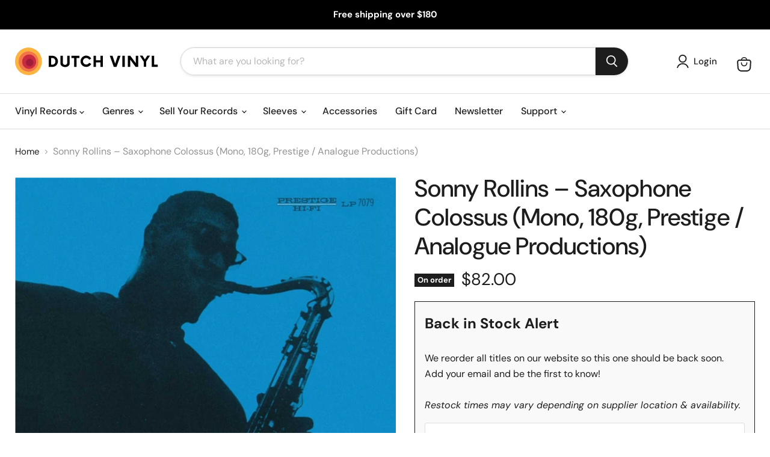

--- FILE ---
content_type: text/html; charset=utf-8
request_url: https://www.dutchvinyl.com.au/products/sonny-rollins-saxophone-colossus-120193
body_size: 31368
content:
<!doctype html>
<html class="no-js no-touch" lang="en">
  <head>

  <script>
    window.Store = window.Store || {};
    window.Store.id = 14745258;
  </script>
    <meta charset="utf-8">
    <meta http-equiv="x-ua-compatible" content="IE=edge">

    <link rel="preconnect" href="https://cdn.shopify.com">
    <link rel="preconnect" href="https://fonts.shopifycdn.com">
    <link rel="preconnect" href="https://v.shopify.com">
    <link rel="preconnect" href="https://cdn.shopifycloud.com">

    <title>Sonny Rollins – Saxophone Colossus (Mono, 180g, Prestige / Analogue Productions) for Sale — Dutch Vinyl Record Store</title>

    
      <meta name="description" content="Cut from the analogue masters by renowned mastering engineer Kevin Gray180-gram pressing by Quality Record Pressings.&quot;Since 2002, mastering facilities like those...">
    

    
  <link rel="shortcut icon" href="//www.dutchvinyl.com.au/cdn/shop/files/DV-favicon_32x32_1_32x32.png?v=1613759436" type="image/png">


    
      <link rel="canonical" href="https://www.dutchvinyl.com.au/products/sonny-rollins-saxophone-colossus-120193" />
    

    <meta name="viewport" content="width=device-width">

    
    















<meta property="og:site_name" content="Dutch Vinyl Record Store">
<meta property="og:url" content="https://www.dutchvinyl.com.au/products/sonny-rollins-saxophone-colossus-120193">
<meta property="og:title" content="Sonny Rollins – Saxophone Colossus (Mono, 180g, Prestige / Analogue Productions)">
<meta property="og:type" content="website">
<meta property="og:description" content="Cut from the analogue masters by renowned mastering engineer Kevin Gray180-gram pressing by Quality Record Pressings.&quot;Since 2002, mastering facilities like those...">




    
    
    

    
    
    <meta
      property="og:image"
      content="https://www.dutchvinyl.com.au/cdn/shop/files/e549ebf2026213504c0709da527b939b_1200x1200.jpg?v=1731050416"
    />
    <meta
      property="og:image:secure_url"
      content="https://www.dutchvinyl.com.au/cdn/shop/files/e549ebf2026213504c0709da527b939b_1200x1200.jpg?v=1731050416"
    />
    <meta property="og:image:width" content="1200" />
    <meta property="og:image:height" content="1200" />
    
    
    <meta property="og:image:alt" content="Sonny Rollins – Saxophone Colossus (LP, Vinyl Record Album)" />
  
















<meta name="twitter:title" content="Sonny Rollins – Saxophone Colossus (Mono, 180g, Prestige / Analogue Productions) for Sale">
<meta name="twitter:description" content="Cut from the analogue masters by renowned mastering engineer Kevin Gray180-gram pressing by Quality Record Pressings.&quot;Since 2002, mastering facilities like those...">


    
    
    
      
      
      <meta name="twitter:card" content="summary">
    
    
    <meta
      property="twitter:image"
      content="https://www.dutchvinyl.com.au/cdn/shop/files/e549ebf2026213504c0709da527b939b_1200x1200_crop_center.jpg?v=1731050416"
    />
    <meta property="twitter:image:width" content="1200" />
    <meta property="twitter:image:height" content="1200" />
    
    
    <meta property="twitter:image:alt" content="Sonny Rollins – Saxophone Colossus (LP, Vinyl Record Album)" />
  



    <link rel="preload" href="//www.dutchvinyl.com.au/cdn/fonts/dm_sans/dmsans_n5.8a0f1984c77eb7186ceb87c4da2173ff65eb012e.woff2" as="font" crossorigin="anonymous">
    <link rel="preload" as="style" href="//www.dutchvinyl.com.au/cdn/shop/t/32/assets/theme.css?v=147087517102173132291759332034">

    <script>window.performance && window.performance.mark && window.performance.mark('shopify.content_for_header.start');</script><meta name="google-site-verification" content="7GbfUUaF_yGi5IKGUGgYPcxEoztFn0zg_5I8NPyJ_bs">
<meta name="facebook-domain-verification" content="njmcyyll9g3ns7r4oyecicf9kkeu2v">
<meta id="shopify-digital-wallet" name="shopify-digital-wallet" content="/14745258/digital_wallets/dialog">
<meta name="shopify-checkout-api-token" content="47c0e31d9318d56eb2ecb6dea1994161">
<meta id="in-context-paypal-metadata" data-shop-id="14745258" data-venmo-supported="false" data-environment="production" data-locale="en_US" data-paypal-v4="true" data-currency="AUD">
<link rel="alternate" type="application/json+oembed" href="https://www.dutchvinyl.com.au/products/sonny-rollins-saxophone-colossus-120193.oembed">
<script async="async" src="/checkouts/internal/preloads.js?locale=en-AU"></script>
<link rel="preconnect" href="https://shop.app" crossorigin="anonymous">
<script async="async" src="https://shop.app/checkouts/internal/preloads.js?locale=en-AU&shop_id=14745258" crossorigin="anonymous"></script>
<script id="apple-pay-shop-capabilities" type="application/json">{"shopId":14745258,"countryCode":"AU","currencyCode":"AUD","merchantCapabilities":["supports3DS"],"merchantId":"gid:\/\/shopify\/Shop\/14745258","merchantName":"Dutch Vinyl Record Store","requiredBillingContactFields":["postalAddress","email","phone"],"requiredShippingContactFields":["postalAddress","email","phone"],"shippingType":"shipping","supportedNetworks":["visa","masterCard"],"total":{"type":"pending","label":"Dutch Vinyl Record Store","amount":"1.00"},"shopifyPaymentsEnabled":true,"supportsSubscriptions":true}</script>
<script id="shopify-features" type="application/json">{"accessToken":"47c0e31d9318d56eb2ecb6dea1994161","betas":["rich-media-storefront-analytics"],"domain":"www.dutchvinyl.com.au","predictiveSearch":true,"shopId":14745258,"locale":"en"}</script>
<script>var Shopify = Shopify || {};
Shopify.shop = "dutchvinyl.myshopify.com";
Shopify.locale = "en";
Shopify.currency = {"active":"AUD","rate":"1.0"};
Shopify.country = "AU";
Shopify.theme = {"name":"Empire 9 - Fresh start","id":124662218817,"schema_name":"Empire","schema_version":"9.0.0","theme_store_id":838,"role":"main"};
Shopify.theme.handle = "null";
Shopify.theme.style = {"id":null,"handle":null};
Shopify.cdnHost = "www.dutchvinyl.com.au/cdn";
Shopify.routes = Shopify.routes || {};
Shopify.routes.root = "/";</script>
<script type="module">!function(o){(o.Shopify=o.Shopify||{}).modules=!0}(window);</script>
<script>!function(o){function n(){var o=[];function n(){o.push(Array.prototype.slice.apply(arguments))}return n.q=o,n}var t=o.Shopify=o.Shopify||{};t.loadFeatures=n(),t.autoloadFeatures=n()}(window);</script>
<script>
  window.ShopifyPay = window.ShopifyPay || {};
  window.ShopifyPay.apiHost = "shop.app\/pay";
  window.ShopifyPay.redirectState = null;
</script>
<script id="shop-js-analytics" type="application/json">{"pageType":"product"}</script>
<script defer="defer" async type="module" src="//www.dutchvinyl.com.au/cdn/shopifycloud/shop-js/modules/v2/client.init-shop-cart-sync_BN7fPSNr.en.esm.js"></script>
<script defer="defer" async type="module" src="//www.dutchvinyl.com.au/cdn/shopifycloud/shop-js/modules/v2/chunk.common_Cbph3Kss.esm.js"></script>
<script defer="defer" async type="module" src="//www.dutchvinyl.com.au/cdn/shopifycloud/shop-js/modules/v2/chunk.modal_DKumMAJ1.esm.js"></script>
<script type="module">
  await import("//www.dutchvinyl.com.au/cdn/shopifycloud/shop-js/modules/v2/client.init-shop-cart-sync_BN7fPSNr.en.esm.js");
await import("//www.dutchvinyl.com.au/cdn/shopifycloud/shop-js/modules/v2/chunk.common_Cbph3Kss.esm.js");
await import("//www.dutchvinyl.com.au/cdn/shopifycloud/shop-js/modules/v2/chunk.modal_DKumMAJ1.esm.js");

  window.Shopify.SignInWithShop?.initShopCartSync?.({"fedCMEnabled":true,"windoidEnabled":true});

</script>
<script>
  window.Shopify = window.Shopify || {};
  if (!window.Shopify.featureAssets) window.Shopify.featureAssets = {};
  window.Shopify.featureAssets['shop-js'] = {"shop-cart-sync":["modules/v2/client.shop-cart-sync_CJVUk8Jm.en.esm.js","modules/v2/chunk.common_Cbph3Kss.esm.js","modules/v2/chunk.modal_DKumMAJ1.esm.js"],"init-fed-cm":["modules/v2/client.init-fed-cm_7Fvt41F4.en.esm.js","modules/v2/chunk.common_Cbph3Kss.esm.js","modules/v2/chunk.modal_DKumMAJ1.esm.js"],"init-shop-email-lookup-coordinator":["modules/v2/client.init-shop-email-lookup-coordinator_Cc088_bR.en.esm.js","modules/v2/chunk.common_Cbph3Kss.esm.js","modules/v2/chunk.modal_DKumMAJ1.esm.js"],"init-windoid":["modules/v2/client.init-windoid_hPopwJRj.en.esm.js","modules/v2/chunk.common_Cbph3Kss.esm.js","modules/v2/chunk.modal_DKumMAJ1.esm.js"],"shop-button":["modules/v2/client.shop-button_B0jaPSNF.en.esm.js","modules/v2/chunk.common_Cbph3Kss.esm.js","modules/v2/chunk.modal_DKumMAJ1.esm.js"],"shop-cash-offers":["modules/v2/client.shop-cash-offers_DPIskqss.en.esm.js","modules/v2/chunk.common_Cbph3Kss.esm.js","modules/v2/chunk.modal_DKumMAJ1.esm.js"],"shop-toast-manager":["modules/v2/client.shop-toast-manager_CK7RT69O.en.esm.js","modules/v2/chunk.common_Cbph3Kss.esm.js","modules/v2/chunk.modal_DKumMAJ1.esm.js"],"init-shop-cart-sync":["modules/v2/client.init-shop-cart-sync_BN7fPSNr.en.esm.js","modules/v2/chunk.common_Cbph3Kss.esm.js","modules/v2/chunk.modal_DKumMAJ1.esm.js"],"init-customer-accounts-sign-up":["modules/v2/client.init-customer-accounts-sign-up_CfPf4CXf.en.esm.js","modules/v2/client.shop-login-button_DeIztwXF.en.esm.js","modules/v2/chunk.common_Cbph3Kss.esm.js","modules/v2/chunk.modal_DKumMAJ1.esm.js"],"pay-button":["modules/v2/client.pay-button_CgIwFSYN.en.esm.js","modules/v2/chunk.common_Cbph3Kss.esm.js","modules/v2/chunk.modal_DKumMAJ1.esm.js"],"init-customer-accounts":["modules/v2/client.init-customer-accounts_DQ3x16JI.en.esm.js","modules/v2/client.shop-login-button_DeIztwXF.en.esm.js","modules/v2/chunk.common_Cbph3Kss.esm.js","modules/v2/chunk.modal_DKumMAJ1.esm.js"],"avatar":["modules/v2/client.avatar_BTnouDA3.en.esm.js"],"init-shop-for-new-customer-accounts":["modules/v2/client.init-shop-for-new-customer-accounts_CsZy_esa.en.esm.js","modules/v2/client.shop-login-button_DeIztwXF.en.esm.js","modules/v2/chunk.common_Cbph3Kss.esm.js","modules/v2/chunk.modal_DKumMAJ1.esm.js"],"shop-follow-button":["modules/v2/client.shop-follow-button_BRMJjgGd.en.esm.js","modules/v2/chunk.common_Cbph3Kss.esm.js","modules/v2/chunk.modal_DKumMAJ1.esm.js"],"checkout-modal":["modules/v2/client.checkout-modal_B9Drz_yf.en.esm.js","modules/v2/chunk.common_Cbph3Kss.esm.js","modules/v2/chunk.modal_DKumMAJ1.esm.js"],"shop-login-button":["modules/v2/client.shop-login-button_DeIztwXF.en.esm.js","modules/v2/chunk.common_Cbph3Kss.esm.js","modules/v2/chunk.modal_DKumMAJ1.esm.js"],"lead-capture":["modules/v2/client.lead-capture_DXYzFM3R.en.esm.js","modules/v2/chunk.common_Cbph3Kss.esm.js","modules/v2/chunk.modal_DKumMAJ1.esm.js"],"shop-login":["modules/v2/client.shop-login_CA5pJqmO.en.esm.js","modules/v2/chunk.common_Cbph3Kss.esm.js","modules/v2/chunk.modal_DKumMAJ1.esm.js"],"payment-terms":["modules/v2/client.payment-terms_BxzfvcZJ.en.esm.js","modules/v2/chunk.common_Cbph3Kss.esm.js","modules/v2/chunk.modal_DKumMAJ1.esm.js"]};
</script>
<script>(function() {
  var isLoaded = false;
  function asyncLoad() {
    if (isLoaded) return;
    isLoaded = true;
    var urls = ["https:\/\/cloudsearch-1f874.kxcdn.com\/shopify.js?shop=dutchvinyl.myshopify.com","https:\/\/instafeed.nfcube.com\/cdn\/211cc9e3913b98f11e00765bc4b5b729.js?shop=dutchvinyl.myshopify.com","https:\/\/omnisnippet1.com\/platforms\/shopify.js?source=scriptTag\u0026v=2025-05-15T12\u0026shop=dutchvinyl.myshopify.com"];
    for (var i = 0; i < urls.length; i++) {
      var s = document.createElement('script');
      s.type = 'text/javascript';
      s.async = true;
      s.src = urls[i];
      var x = document.getElementsByTagName('script')[0];
      x.parentNode.insertBefore(s, x);
    }
  };
  if(window.attachEvent) {
    window.attachEvent('onload', asyncLoad);
  } else {
    window.addEventListener('load', asyncLoad, false);
  }
})();</script>
<script id="__st">var __st={"a":14745258,"offset":39600,"reqid":"da534615-aa82-4399-a2aa-7f7aa1e852d7-1769961439","pageurl":"www.dutchvinyl.com.au\/products\/sonny-rollins-saxophone-colossus-120193","u":"3bc7c5eaaaa1","p":"product","rtyp":"product","rid":6790530760769};</script>
<script>window.ShopifyPaypalV4VisibilityTracking = true;</script>
<script id="captcha-bootstrap">!function(){'use strict';const t='contact',e='account',n='new_comment',o=[[t,t],['blogs',n],['comments',n],[t,'customer']],c=[[e,'customer_login'],[e,'guest_login'],[e,'recover_customer_password'],[e,'create_customer']],r=t=>t.map((([t,e])=>`form[action*='/${t}']:not([data-nocaptcha='true']) input[name='form_type'][value='${e}']`)).join(','),a=t=>()=>t?[...document.querySelectorAll(t)].map((t=>t.form)):[];function s(){const t=[...o],e=r(t);return a(e)}const i='password',u='form_key',d=['recaptcha-v3-token','g-recaptcha-response','h-captcha-response',i],f=()=>{try{return window.sessionStorage}catch{return}},m='__shopify_v',_=t=>t.elements[u];function p(t,e,n=!1){try{const o=window.sessionStorage,c=JSON.parse(o.getItem(e)),{data:r}=function(t){const{data:e,action:n}=t;return t[m]||n?{data:e,action:n}:{data:t,action:n}}(c);for(const[e,n]of Object.entries(r))t.elements[e]&&(t.elements[e].value=n);n&&o.removeItem(e)}catch(o){console.error('form repopulation failed',{error:o})}}const l='form_type',E='cptcha';function T(t){t.dataset[E]=!0}const w=window,h=w.document,L='Shopify',v='ce_forms',y='captcha';let A=!1;((t,e)=>{const n=(g='f06e6c50-85a8-45c8-87d0-21a2b65856fe',I='https://cdn.shopify.com/shopifycloud/storefront-forms-hcaptcha/ce_storefront_forms_captcha_hcaptcha.v1.5.2.iife.js',D={infoText:'Protected by hCaptcha',privacyText:'Privacy',termsText:'Terms'},(t,e,n)=>{const o=w[L][v],c=o.bindForm;if(c)return c(t,g,e,D).then(n);var r;o.q.push([[t,g,e,D],n]),r=I,A||(h.body.append(Object.assign(h.createElement('script'),{id:'captcha-provider',async:!0,src:r})),A=!0)});var g,I,D;w[L]=w[L]||{},w[L][v]=w[L][v]||{},w[L][v].q=[],w[L][y]=w[L][y]||{},w[L][y].protect=function(t,e){n(t,void 0,e),T(t)},Object.freeze(w[L][y]),function(t,e,n,w,h,L){const[v,y,A,g]=function(t,e,n){const i=e?o:[],u=t?c:[],d=[...i,...u],f=r(d),m=r(i),_=r(d.filter((([t,e])=>n.includes(e))));return[a(f),a(m),a(_),s()]}(w,h,L),I=t=>{const e=t.target;return e instanceof HTMLFormElement?e:e&&e.form},D=t=>v().includes(t);t.addEventListener('submit',(t=>{const e=I(t);if(!e)return;const n=D(e)&&!e.dataset.hcaptchaBound&&!e.dataset.recaptchaBound,o=_(e),c=g().includes(e)&&(!o||!o.value);(n||c)&&t.preventDefault(),c&&!n&&(function(t){try{if(!f())return;!function(t){const e=f();if(!e)return;const n=_(t);if(!n)return;const o=n.value;o&&e.removeItem(o)}(t);const e=Array.from(Array(32),(()=>Math.random().toString(36)[2])).join('');!function(t,e){_(t)||t.append(Object.assign(document.createElement('input'),{type:'hidden',name:u})),t.elements[u].value=e}(t,e),function(t,e){const n=f();if(!n)return;const o=[...t.querySelectorAll(`input[type='${i}']`)].map((({name:t})=>t)),c=[...d,...o],r={};for(const[a,s]of new FormData(t).entries())c.includes(a)||(r[a]=s);n.setItem(e,JSON.stringify({[m]:1,action:t.action,data:r}))}(t,e)}catch(e){console.error('failed to persist form',e)}}(e),e.submit())}));const S=(t,e)=>{t&&!t.dataset[E]&&(n(t,e.some((e=>e===t))),T(t))};for(const o of['focusin','change'])t.addEventListener(o,(t=>{const e=I(t);D(e)&&S(e,y())}));const B=e.get('form_key'),M=e.get(l),P=B&&M;t.addEventListener('DOMContentLoaded',(()=>{const t=y();if(P)for(const e of t)e.elements[l].value===M&&p(e,B);[...new Set([...A(),...v().filter((t=>'true'===t.dataset.shopifyCaptcha))])].forEach((e=>S(e,t)))}))}(h,new URLSearchParams(w.location.search),n,t,e,['guest_login'])})(!0,!0)}();</script>
<script integrity="sha256-4kQ18oKyAcykRKYeNunJcIwy7WH5gtpwJnB7kiuLZ1E=" data-source-attribution="shopify.loadfeatures" defer="defer" src="//www.dutchvinyl.com.au/cdn/shopifycloud/storefront/assets/storefront/load_feature-a0a9edcb.js" crossorigin="anonymous"></script>
<script crossorigin="anonymous" defer="defer" src="//www.dutchvinyl.com.au/cdn/shopifycloud/storefront/assets/shopify_pay/storefront-65b4c6d7.js?v=20250812"></script>
<script data-source-attribution="shopify.dynamic_checkout.dynamic.init">var Shopify=Shopify||{};Shopify.PaymentButton=Shopify.PaymentButton||{isStorefrontPortableWallets:!0,init:function(){window.Shopify.PaymentButton.init=function(){};var t=document.createElement("script");t.src="https://www.dutchvinyl.com.au/cdn/shopifycloud/portable-wallets/latest/portable-wallets.en.js",t.type="module",document.head.appendChild(t)}};
</script>
<script data-source-attribution="shopify.dynamic_checkout.buyer_consent">
  function portableWalletsHideBuyerConsent(e){var t=document.getElementById("shopify-buyer-consent"),n=document.getElementById("shopify-subscription-policy-button");t&&n&&(t.classList.add("hidden"),t.setAttribute("aria-hidden","true"),n.removeEventListener("click",e))}function portableWalletsShowBuyerConsent(e){var t=document.getElementById("shopify-buyer-consent"),n=document.getElementById("shopify-subscription-policy-button");t&&n&&(t.classList.remove("hidden"),t.removeAttribute("aria-hidden"),n.addEventListener("click",e))}window.Shopify?.PaymentButton&&(window.Shopify.PaymentButton.hideBuyerConsent=portableWalletsHideBuyerConsent,window.Shopify.PaymentButton.showBuyerConsent=portableWalletsShowBuyerConsent);
</script>
<script data-source-attribution="shopify.dynamic_checkout.cart.bootstrap">document.addEventListener("DOMContentLoaded",(function(){function t(){return document.querySelector("shopify-accelerated-checkout-cart, shopify-accelerated-checkout")}if(t())Shopify.PaymentButton.init();else{new MutationObserver((function(e,n){t()&&(Shopify.PaymentButton.init(),n.disconnect())})).observe(document.body,{childList:!0,subtree:!0})}}));
</script>
<link id="shopify-accelerated-checkout-styles" rel="stylesheet" media="screen" href="https://www.dutchvinyl.com.au/cdn/shopifycloud/portable-wallets/latest/accelerated-checkout-backwards-compat.css" crossorigin="anonymous">
<style id="shopify-accelerated-checkout-cart">
        #shopify-buyer-consent {
  margin-top: 1em;
  display: inline-block;
  width: 100%;
}

#shopify-buyer-consent.hidden {
  display: none;
}

#shopify-subscription-policy-button {
  background: none;
  border: none;
  padding: 0;
  text-decoration: underline;
  font-size: inherit;
  cursor: pointer;
}

#shopify-subscription-policy-button::before {
  box-shadow: none;
}

      </style>

<script>window.performance && window.performance.mark && window.performance.mark('shopify.content_for_header.end');</script>

    <link href="//www.dutchvinyl.com.au/cdn/shop/t/32/assets/theme.css?v=147087517102173132291759332034" rel="stylesheet" type="text/css" media="all" />

    
    <script>
      window.Theme = window.Theme || {};
      window.Theme.version = '9.0.0';
      window.Theme.name = 'Empire';
      window.Theme.routes = {
        "root_url": "/",
        "account_url": "/account",
        "account_login_url": "https://www.dutchvinyl.com.au/customer_authentication/redirect?locale=en&region_country=AU",
        "account_logout_url": "/account/logout",
        "account_register_url": "https://shopify.com/14745258/account?locale=en",
        "account_addresses_url": "/account/addresses",
        "collections_url": "/collections",
        "all_products_collection_url": "/collections/all",
        "search_url": "/search",
        "predictive_search_url": "/search/suggest",
        "cart_url": "/cart",
        "cart_add_url": "/cart/add",
        "cart_change_url": "/cart/change",
        "cart_clear_url": "/cart/clear",
        "product_recommendations_url": "/recommendations/products",
      };
    </script>
    

    <script type="text/javascript">
    (function(c,l,a,r,i,t,y){
        c[a]=c[a]||function(){(c[a].q=c[a].q||[]).push(arguments)};
        t=l.createElement(r);t.async=1;t.src="https://www.clarity.ms/tag/"+i;
        y=l.getElementsByTagName(r)[0];y.parentNode.insertBefore(t,y);
    })(window, document, "clarity", "script", "r5ho32ejfh");
</script>

  <!-- BEGIN app block: shopify://apps/easy-stock-product-labels/blocks/app-embed/0b1c7177-65ad-4047-9355-a2b553e8f9cb --><!-- BEGIN EasyStock App Embed -->



<script
  type="application/json"
  data-nmes-product-id="6790530760769"
  data-nmes-variant-id="39881436299329"
  data-nmes-product-handle="sonny-rollins-saxophone-colossus-120193"
>
  {
    "id": 39881436299329,
    "title": "Default Title",
    "price": "$82.00",
    "quantity": 0,
    "productHandle": "sonny-rollins-saxophone-colossus-120193",
    "inventory_policy": false,
    "inventory_management": true
  }
</script>


<script type="text/javascript">
  window._NMES_SETTINGS_METAFIELD_NEW = null;
  window._NMES_SETTINGS_METAFIELD_OLD = "[base64]";
  try {
    window._NMES_PREDICTIVE_PRODUCT = JSON.parse(`<!-- BEGIN app snippet: product-json -->{"id":6790530760769,"collections": [283795816513],"description":"   \u003cdiv\u003e \u003cstrong\u003eCondition: \u003c\/strong\u003e Br","handle":"sonny-rollins-saxophone-colossus-120193","images":["\/\/www.dutchvinyl.com.au\/cdn\/shop\/files\/e549ebf2026213504c0709da527b939b.jpg?v=1731050416"],"inventory_management":true,"inventory_policy":false,"price":"$82.00","quantity":0,"title":"Sonny Rollins – Saxophone Colossus (Mono, 180g, Prestige \/ Analogue Productions)","variants_count":1,"variants": [{"id":39881436299329,"default":true,"inventory_management":true,"inventory_policy":false,"price":"$82.00","quantity":0,"title":"Default Title"}]}<!-- END app snippet -->`.replace(/<!--(.*?)-->/gm, ""));
  } catch (error) {
    console.log("[NMES] Failed to parse predictive cache JSON:", error);
  }
</script>


<script
  type="text/javascript"
  data-nmes-script="app-embed"
  src="https://cdn.shopify.com/extensions/019bdb81-8382-76ef-8c11-d9352d59adba/easy-stock-product-labels-21/assets/easystock-storefront.min.js"
  async
></script>

<!-- END EasyStock App Embed -->


<!-- END app block --><link href="https://monorail-edge.shopifysvc.com" rel="dns-prefetch">
<script>(function(){if ("sendBeacon" in navigator && "performance" in window) {try {var session_token_from_headers = performance.getEntriesByType('navigation')[0].serverTiming.find(x => x.name == '_s').description;} catch {var session_token_from_headers = undefined;}var session_cookie_matches = document.cookie.match(/_shopify_s=([^;]*)/);var session_token_from_cookie = session_cookie_matches && session_cookie_matches.length === 2 ? session_cookie_matches[1] : "";var session_token = session_token_from_headers || session_token_from_cookie || "";function handle_abandonment_event(e) {var entries = performance.getEntries().filter(function(entry) {return /monorail-edge.shopifysvc.com/.test(entry.name);});if (!window.abandonment_tracked && entries.length === 0) {window.abandonment_tracked = true;var currentMs = Date.now();var navigation_start = performance.timing.navigationStart;var payload = {shop_id: 14745258,url: window.location.href,navigation_start,duration: currentMs - navigation_start,session_token,page_type: "product"};window.navigator.sendBeacon("https://monorail-edge.shopifysvc.com/v1/produce", JSON.stringify({schema_id: "online_store_buyer_site_abandonment/1.1",payload: payload,metadata: {event_created_at_ms: currentMs,event_sent_at_ms: currentMs}}));}}window.addEventListener('pagehide', handle_abandonment_event);}}());</script>
<script id="web-pixels-manager-setup">(function e(e,d,r,n,o){if(void 0===o&&(o={}),!Boolean(null===(a=null===(i=window.Shopify)||void 0===i?void 0:i.analytics)||void 0===a?void 0:a.replayQueue)){var i,a;window.Shopify=window.Shopify||{};var t=window.Shopify;t.analytics=t.analytics||{};var s=t.analytics;s.replayQueue=[],s.publish=function(e,d,r){return s.replayQueue.push([e,d,r]),!0};try{self.performance.mark("wpm:start")}catch(e){}var l=function(){var e={modern:/Edge?\/(1{2}[4-9]|1[2-9]\d|[2-9]\d{2}|\d{4,})\.\d+(\.\d+|)|Firefox\/(1{2}[4-9]|1[2-9]\d|[2-9]\d{2}|\d{4,})\.\d+(\.\d+|)|Chrom(ium|e)\/(9{2}|\d{3,})\.\d+(\.\d+|)|(Maci|X1{2}).+ Version\/(15\.\d+|(1[6-9]|[2-9]\d|\d{3,})\.\d+)([,.]\d+|)( \(\w+\)|)( Mobile\/\w+|) Safari\/|Chrome.+OPR\/(9{2}|\d{3,})\.\d+\.\d+|(CPU[ +]OS|iPhone[ +]OS|CPU[ +]iPhone|CPU IPhone OS|CPU iPad OS)[ +]+(15[._]\d+|(1[6-9]|[2-9]\d|\d{3,})[._]\d+)([._]\d+|)|Android:?[ /-](13[3-9]|1[4-9]\d|[2-9]\d{2}|\d{4,})(\.\d+|)(\.\d+|)|Android.+Firefox\/(13[5-9]|1[4-9]\d|[2-9]\d{2}|\d{4,})\.\d+(\.\d+|)|Android.+Chrom(ium|e)\/(13[3-9]|1[4-9]\d|[2-9]\d{2}|\d{4,})\.\d+(\.\d+|)|SamsungBrowser\/([2-9]\d|\d{3,})\.\d+/,legacy:/Edge?\/(1[6-9]|[2-9]\d|\d{3,})\.\d+(\.\d+|)|Firefox\/(5[4-9]|[6-9]\d|\d{3,})\.\d+(\.\d+|)|Chrom(ium|e)\/(5[1-9]|[6-9]\d|\d{3,})\.\d+(\.\d+|)([\d.]+$|.*Safari\/(?![\d.]+ Edge\/[\d.]+$))|(Maci|X1{2}).+ Version\/(10\.\d+|(1[1-9]|[2-9]\d|\d{3,})\.\d+)([,.]\d+|)( \(\w+\)|)( Mobile\/\w+|) Safari\/|Chrome.+OPR\/(3[89]|[4-9]\d|\d{3,})\.\d+\.\d+|(CPU[ +]OS|iPhone[ +]OS|CPU[ +]iPhone|CPU IPhone OS|CPU iPad OS)[ +]+(10[._]\d+|(1[1-9]|[2-9]\d|\d{3,})[._]\d+)([._]\d+|)|Android:?[ /-](13[3-9]|1[4-9]\d|[2-9]\d{2}|\d{4,})(\.\d+|)(\.\d+|)|Mobile Safari.+OPR\/([89]\d|\d{3,})\.\d+\.\d+|Android.+Firefox\/(13[5-9]|1[4-9]\d|[2-9]\d{2}|\d{4,})\.\d+(\.\d+|)|Android.+Chrom(ium|e)\/(13[3-9]|1[4-9]\d|[2-9]\d{2}|\d{4,})\.\d+(\.\d+|)|Android.+(UC? ?Browser|UCWEB|U3)[ /]?(15\.([5-9]|\d{2,})|(1[6-9]|[2-9]\d|\d{3,})\.\d+)\.\d+|SamsungBrowser\/(5\.\d+|([6-9]|\d{2,})\.\d+)|Android.+MQ{2}Browser\/(14(\.(9|\d{2,})|)|(1[5-9]|[2-9]\d|\d{3,})(\.\d+|))(\.\d+|)|K[Aa][Ii]OS\/(3\.\d+|([4-9]|\d{2,})\.\d+)(\.\d+|)/},d=e.modern,r=e.legacy,n=navigator.userAgent;return n.match(d)?"modern":n.match(r)?"legacy":"unknown"}(),u="modern"===l?"modern":"legacy",c=(null!=n?n:{modern:"",legacy:""})[u],f=function(e){return[e.baseUrl,"/wpm","/b",e.hashVersion,"modern"===e.buildTarget?"m":"l",".js"].join("")}({baseUrl:d,hashVersion:r,buildTarget:u}),m=function(e){var d=e.version,r=e.bundleTarget,n=e.surface,o=e.pageUrl,i=e.monorailEndpoint;return{emit:function(e){var a=e.status,t=e.errorMsg,s=(new Date).getTime(),l=JSON.stringify({metadata:{event_sent_at_ms:s},events:[{schema_id:"web_pixels_manager_load/3.1",payload:{version:d,bundle_target:r,page_url:o,status:a,surface:n,error_msg:t},metadata:{event_created_at_ms:s}}]});if(!i)return console&&console.warn&&console.warn("[Web Pixels Manager] No Monorail endpoint provided, skipping logging."),!1;try{return self.navigator.sendBeacon.bind(self.navigator)(i,l)}catch(e){}var u=new XMLHttpRequest;try{return u.open("POST",i,!0),u.setRequestHeader("Content-Type","text/plain"),u.send(l),!0}catch(e){return console&&console.warn&&console.warn("[Web Pixels Manager] Got an unhandled error while logging to Monorail."),!1}}}}({version:r,bundleTarget:l,surface:e.surface,pageUrl:self.location.href,monorailEndpoint:e.monorailEndpoint});try{o.browserTarget=l,function(e){var d=e.src,r=e.async,n=void 0===r||r,o=e.onload,i=e.onerror,a=e.sri,t=e.scriptDataAttributes,s=void 0===t?{}:t,l=document.createElement("script"),u=document.querySelector("head"),c=document.querySelector("body");if(l.async=n,l.src=d,a&&(l.integrity=a,l.crossOrigin="anonymous"),s)for(var f in s)if(Object.prototype.hasOwnProperty.call(s,f))try{l.dataset[f]=s[f]}catch(e){}if(o&&l.addEventListener("load",o),i&&l.addEventListener("error",i),u)u.appendChild(l);else{if(!c)throw new Error("Did not find a head or body element to append the script");c.appendChild(l)}}({src:f,async:!0,onload:function(){if(!function(){var e,d;return Boolean(null===(d=null===(e=window.Shopify)||void 0===e?void 0:e.analytics)||void 0===d?void 0:d.initialized)}()){var d=window.webPixelsManager.init(e)||void 0;if(d){var r=window.Shopify.analytics;r.replayQueue.forEach((function(e){var r=e[0],n=e[1],o=e[2];d.publishCustomEvent(r,n,o)})),r.replayQueue=[],r.publish=d.publishCustomEvent,r.visitor=d.visitor,r.initialized=!0}}},onerror:function(){return m.emit({status:"failed",errorMsg:"".concat(f," has failed to load")})},sri:function(e){var d=/^sha384-[A-Za-z0-9+/=]+$/;return"string"==typeof e&&d.test(e)}(c)?c:"",scriptDataAttributes:o}),m.emit({status:"loading"})}catch(e){m.emit({status:"failed",errorMsg:(null==e?void 0:e.message)||"Unknown error"})}}})({shopId: 14745258,storefrontBaseUrl: "https://www.dutchvinyl.com.au",extensionsBaseUrl: "https://extensions.shopifycdn.com/cdn/shopifycloud/web-pixels-manager",monorailEndpoint: "https://monorail-edge.shopifysvc.com/unstable/produce_batch",surface: "storefront-renderer",enabledBetaFlags: ["2dca8a86"],webPixelsConfigList: [{"id":"323223617","configuration":"{\"config\":\"{\\\"pixel_id\\\":\\\"G-B985K34EQM\\\",\\\"target_country\\\":\\\"AU\\\",\\\"gtag_events\\\":[{\\\"type\\\":\\\"search\\\",\\\"action_label\\\":\\\"G-B985K34EQM\\\"},{\\\"type\\\":\\\"begin_checkout\\\",\\\"action_label\\\":\\\"G-B985K34EQM\\\"},{\\\"type\\\":\\\"view_item\\\",\\\"action_label\\\":[\\\"G-B985K34EQM\\\",\\\"MC-5YHQF8NCKK\\\"]},{\\\"type\\\":\\\"purchase\\\",\\\"action_label\\\":[\\\"G-B985K34EQM\\\",\\\"MC-5YHQF8NCKK\\\"]},{\\\"type\\\":\\\"page_view\\\",\\\"action_label\\\":[\\\"G-B985K34EQM\\\",\\\"MC-5YHQF8NCKK\\\"]},{\\\"type\\\":\\\"add_payment_info\\\",\\\"action_label\\\":\\\"G-B985K34EQM\\\"},{\\\"type\\\":\\\"add_to_cart\\\",\\\"action_label\\\":\\\"G-B985K34EQM\\\"}],\\\"enable_monitoring_mode\\\":false}\"}","eventPayloadVersion":"v1","runtimeContext":"OPEN","scriptVersion":"b2a88bafab3e21179ed38636efcd8a93","type":"APP","apiClientId":1780363,"privacyPurposes":[],"dataSharingAdjustments":{"protectedCustomerApprovalScopes":["read_customer_address","read_customer_email","read_customer_name","read_customer_personal_data","read_customer_phone"]}},{"id":"103252033","configuration":"{\"apiURL\":\"https:\/\/api.omnisend.com\",\"appURL\":\"https:\/\/app.omnisend.com\",\"brandID\":\"666a3670639f6b4910d9cc44\",\"trackingURL\":\"https:\/\/wt.omnisendlink.com\"}","eventPayloadVersion":"v1","runtimeContext":"STRICT","scriptVersion":"aa9feb15e63a302383aa48b053211bbb","type":"APP","apiClientId":186001,"privacyPurposes":["ANALYTICS","MARKETING","SALE_OF_DATA"],"dataSharingAdjustments":{"protectedCustomerApprovalScopes":["read_customer_address","read_customer_email","read_customer_name","read_customer_personal_data","read_customer_phone"]}},{"id":"shopify-app-pixel","configuration":"{}","eventPayloadVersion":"v1","runtimeContext":"STRICT","scriptVersion":"0450","apiClientId":"shopify-pixel","type":"APP","privacyPurposes":["ANALYTICS","MARKETING"]},{"id":"shopify-custom-pixel","eventPayloadVersion":"v1","runtimeContext":"LAX","scriptVersion":"0450","apiClientId":"shopify-pixel","type":"CUSTOM","privacyPurposes":["ANALYTICS","MARKETING"]}],isMerchantRequest: false,initData: {"shop":{"name":"Dutch Vinyl Record Store","paymentSettings":{"currencyCode":"AUD"},"myshopifyDomain":"dutchvinyl.myshopify.com","countryCode":"AU","storefrontUrl":"https:\/\/www.dutchvinyl.com.au"},"customer":null,"cart":null,"checkout":null,"productVariants":[{"price":{"amount":82.0,"currencyCode":"AUD"},"product":{"title":"Sonny Rollins – Saxophone Colossus (Mono, 180g, Prestige \/ Analogue Productions)","vendor":"Analogue Productions, Prestige","id":"6790530760769","untranslatedTitle":"Sonny Rollins – Saxophone Colossus (Mono, 180g, Prestige \/ Analogue Productions)","url":"\/products\/sonny-rollins-saxophone-colossus-120193","type":"New"},"id":"39881436299329","image":{"src":"\/\/www.dutchvinyl.com.au\/cdn\/shop\/files\/e549ebf2026213504c0709da527b939b.jpg?v=1731050416"},"sku":"1549087","title":"Default Title","untranslatedTitle":"Default Title"}],"purchasingCompany":null},},"https://www.dutchvinyl.com.au/cdn","1d2a099fw23dfb22ep557258f5m7a2edbae",{"modern":"","legacy":""},{"shopId":"14745258","storefrontBaseUrl":"https:\/\/www.dutchvinyl.com.au","extensionBaseUrl":"https:\/\/extensions.shopifycdn.com\/cdn\/shopifycloud\/web-pixels-manager","surface":"storefront-renderer","enabledBetaFlags":"[\"2dca8a86\"]","isMerchantRequest":"false","hashVersion":"1d2a099fw23dfb22ep557258f5m7a2edbae","publish":"custom","events":"[[\"page_viewed\",{}],[\"product_viewed\",{\"productVariant\":{\"price\":{\"amount\":82.0,\"currencyCode\":\"AUD\"},\"product\":{\"title\":\"Sonny Rollins – Saxophone Colossus (Mono, 180g, Prestige \/ Analogue Productions)\",\"vendor\":\"Analogue Productions, Prestige\",\"id\":\"6790530760769\",\"untranslatedTitle\":\"Sonny Rollins – Saxophone Colossus (Mono, 180g, Prestige \/ Analogue Productions)\",\"url\":\"\/products\/sonny-rollins-saxophone-colossus-120193\",\"type\":\"New\"},\"id\":\"39881436299329\",\"image\":{\"src\":\"\/\/www.dutchvinyl.com.au\/cdn\/shop\/files\/e549ebf2026213504c0709da527b939b.jpg?v=1731050416\"},\"sku\":\"1549087\",\"title\":\"Default Title\",\"untranslatedTitle\":\"Default Title\"}}]]"});</script><script>
  window.ShopifyAnalytics = window.ShopifyAnalytics || {};
  window.ShopifyAnalytics.meta = window.ShopifyAnalytics.meta || {};
  window.ShopifyAnalytics.meta.currency = 'AUD';
  var meta = {"product":{"id":6790530760769,"gid":"gid:\/\/shopify\/Product\/6790530760769","vendor":"Analogue Productions, Prestige","type":"New","handle":"sonny-rollins-saxophone-colossus-120193","variants":[{"id":39881436299329,"price":8200,"name":"Sonny Rollins – Saxophone Colossus (Mono, 180g, Prestige \/ Analogue Productions)","public_title":null,"sku":"1549087"}],"remote":false},"page":{"pageType":"product","resourceType":"product","resourceId":6790530760769,"requestId":"da534615-aa82-4399-a2aa-7f7aa1e852d7-1769961439"}};
  for (var attr in meta) {
    window.ShopifyAnalytics.meta[attr] = meta[attr];
  }
</script>
<script class="analytics">
  (function () {
    var customDocumentWrite = function(content) {
      var jquery = null;

      if (window.jQuery) {
        jquery = window.jQuery;
      } else if (window.Checkout && window.Checkout.$) {
        jquery = window.Checkout.$;
      }

      if (jquery) {
        jquery('body').append(content);
      }
    };

    var hasLoggedConversion = function(token) {
      if (token) {
        return document.cookie.indexOf('loggedConversion=' + token) !== -1;
      }
      return false;
    }

    var setCookieIfConversion = function(token) {
      if (token) {
        var twoMonthsFromNow = new Date(Date.now());
        twoMonthsFromNow.setMonth(twoMonthsFromNow.getMonth() + 2);

        document.cookie = 'loggedConversion=' + token + '; expires=' + twoMonthsFromNow;
      }
    }

    var trekkie = window.ShopifyAnalytics.lib = window.trekkie = window.trekkie || [];
    if (trekkie.integrations) {
      return;
    }
    trekkie.methods = [
      'identify',
      'page',
      'ready',
      'track',
      'trackForm',
      'trackLink'
    ];
    trekkie.factory = function(method) {
      return function() {
        var args = Array.prototype.slice.call(arguments);
        args.unshift(method);
        trekkie.push(args);
        return trekkie;
      };
    };
    for (var i = 0; i < trekkie.methods.length; i++) {
      var key = trekkie.methods[i];
      trekkie[key] = trekkie.factory(key);
    }
    trekkie.load = function(config) {
      trekkie.config = config || {};
      trekkie.config.initialDocumentCookie = document.cookie;
      var first = document.getElementsByTagName('script')[0];
      var script = document.createElement('script');
      script.type = 'text/javascript';
      script.onerror = function(e) {
        var scriptFallback = document.createElement('script');
        scriptFallback.type = 'text/javascript';
        scriptFallback.onerror = function(error) {
                var Monorail = {
      produce: function produce(monorailDomain, schemaId, payload) {
        var currentMs = new Date().getTime();
        var event = {
          schema_id: schemaId,
          payload: payload,
          metadata: {
            event_created_at_ms: currentMs,
            event_sent_at_ms: currentMs
          }
        };
        return Monorail.sendRequest("https://" + monorailDomain + "/v1/produce", JSON.stringify(event));
      },
      sendRequest: function sendRequest(endpointUrl, payload) {
        // Try the sendBeacon API
        if (window && window.navigator && typeof window.navigator.sendBeacon === 'function' && typeof window.Blob === 'function' && !Monorail.isIos12()) {
          var blobData = new window.Blob([payload], {
            type: 'text/plain'
          });

          if (window.navigator.sendBeacon(endpointUrl, blobData)) {
            return true;
          } // sendBeacon was not successful

        } // XHR beacon

        var xhr = new XMLHttpRequest();

        try {
          xhr.open('POST', endpointUrl);
          xhr.setRequestHeader('Content-Type', 'text/plain');
          xhr.send(payload);
        } catch (e) {
          console.log(e);
        }

        return false;
      },
      isIos12: function isIos12() {
        return window.navigator.userAgent.lastIndexOf('iPhone; CPU iPhone OS 12_') !== -1 || window.navigator.userAgent.lastIndexOf('iPad; CPU OS 12_') !== -1;
      }
    };
    Monorail.produce('monorail-edge.shopifysvc.com',
      'trekkie_storefront_load_errors/1.1',
      {shop_id: 14745258,
      theme_id: 124662218817,
      app_name: "storefront",
      context_url: window.location.href,
      source_url: "//www.dutchvinyl.com.au/cdn/s/trekkie.storefront.c59ea00e0474b293ae6629561379568a2d7c4bba.min.js"});

        };
        scriptFallback.async = true;
        scriptFallback.src = '//www.dutchvinyl.com.au/cdn/s/trekkie.storefront.c59ea00e0474b293ae6629561379568a2d7c4bba.min.js';
        first.parentNode.insertBefore(scriptFallback, first);
      };
      script.async = true;
      script.src = '//www.dutchvinyl.com.au/cdn/s/trekkie.storefront.c59ea00e0474b293ae6629561379568a2d7c4bba.min.js';
      first.parentNode.insertBefore(script, first);
    };
    trekkie.load(
      {"Trekkie":{"appName":"storefront","development":false,"defaultAttributes":{"shopId":14745258,"isMerchantRequest":null,"themeId":124662218817,"themeCityHash":"14516505916405142442","contentLanguage":"en","currency":"AUD","eventMetadataId":"a5defbc8-a063-442e-b3e0-97ba9b58a503"},"isServerSideCookieWritingEnabled":true,"monorailRegion":"shop_domain","enabledBetaFlags":["65f19447","b5387b81"]},"Session Attribution":{},"S2S":{"facebookCapiEnabled":false,"source":"trekkie-storefront-renderer","apiClientId":580111}}
    );

    var loaded = false;
    trekkie.ready(function() {
      if (loaded) return;
      loaded = true;

      window.ShopifyAnalytics.lib = window.trekkie;

      var originalDocumentWrite = document.write;
      document.write = customDocumentWrite;
      try { window.ShopifyAnalytics.merchantGoogleAnalytics.call(this); } catch(error) {};
      document.write = originalDocumentWrite;

      window.ShopifyAnalytics.lib.page(null,{"pageType":"product","resourceType":"product","resourceId":6790530760769,"requestId":"da534615-aa82-4399-a2aa-7f7aa1e852d7-1769961439","shopifyEmitted":true});

      var match = window.location.pathname.match(/checkouts\/(.+)\/(thank_you|post_purchase)/)
      var token = match? match[1]: undefined;
      if (!hasLoggedConversion(token)) {
        setCookieIfConversion(token);
        window.ShopifyAnalytics.lib.track("Viewed Product",{"currency":"AUD","variantId":39881436299329,"productId":6790530760769,"productGid":"gid:\/\/shopify\/Product\/6790530760769","name":"Sonny Rollins – Saxophone Colossus (Mono, 180g, Prestige \/ Analogue Productions)","price":"82.00","sku":"1549087","brand":"Analogue Productions, Prestige","variant":null,"category":"New","nonInteraction":true,"remote":false},undefined,undefined,{"shopifyEmitted":true});
      window.ShopifyAnalytics.lib.track("monorail:\/\/trekkie_storefront_viewed_product\/1.1",{"currency":"AUD","variantId":39881436299329,"productId":6790530760769,"productGid":"gid:\/\/shopify\/Product\/6790530760769","name":"Sonny Rollins – Saxophone Colossus (Mono, 180g, Prestige \/ Analogue Productions)","price":"82.00","sku":"1549087","brand":"Analogue Productions, Prestige","variant":null,"category":"New","nonInteraction":true,"remote":false,"referer":"https:\/\/www.dutchvinyl.com.au\/products\/sonny-rollins-saxophone-colossus-120193"});
      }
    });


        var eventsListenerScript = document.createElement('script');
        eventsListenerScript.async = true;
        eventsListenerScript.src = "//www.dutchvinyl.com.au/cdn/shopifycloud/storefront/assets/shop_events_listener-3da45d37.js";
        document.getElementsByTagName('head')[0].appendChild(eventsListenerScript);

})();</script>
  <script>
  if (!window.ga || (window.ga && typeof window.ga !== 'function')) {
    window.ga = function ga() {
      (window.ga.q = window.ga.q || []).push(arguments);
      if (window.Shopify && window.Shopify.analytics && typeof window.Shopify.analytics.publish === 'function') {
        window.Shopify.analytics.publish("ga_stub_called", {}, {sendTo: "google_osp_migration"});
      }
      console.error("Shopify's Google Analytics stub called with:", Array.from(arguments), "\nSee https://help.shopify.com/manual/promoting-marketing/pixels/pixel-migration#google for more information.");
    };
    if (window.Shopify && window.Shopify.analytics && typeof window.Shopify.analytics.publish === 'function') {
      window.Shopify.analytics.publish("ga_stub_initialized", {}, {sendTo: "google_osp_migration"});
    }
  }
</script>
<script
  defer
  src="https://www.dutchvinyl.com.au/cdn/shopifycloud/perf-kit/shopify-perf-kit-3.1.0.min.js"
  data-application="storefront-renderer"
  data-shop-id="14745258"
  data-render-region="gcp-us-central1"
  data-page-type="product"
  data-theme-instance-id="124662218817"
  data-theme-name="Empire"
  data-theme-version="9.0.0"
  data-monorail-region="shop_domain"
  data-resource-timing-sampling-rate="10"
  data-shs="true"
  data-shs-beacon="true"
  data-shs-export-with-fetch="true"
  data-shs-logs-sample-rate="1"
  data-shs-beacon-endpoint="https://www.dutchvinyl.com.au/api/collect"
></script>
</head>

  <body class="template-product" data-instant-allow-query-string data-reduce-animations>
          
    <script>
      document.documentElement.className=document.documentElement.className.replace(/\bno-js\b/,'js');
      if(window.Shopify&&window.Shopify.designMode)document.documentElement.className+=' in-theme-editor';
      if(('ontouchstart' in window)||window.DocumentTouch&&document instanceof DocumentTouch)document.documentElement.className=document.documentElement.className.replace(/\bno-touch\b/,'has-touch');
    </script>

    
    <svg
      class="icon-star-reference"
      aria-hidden="true"
      focusable="false"
      role="presentation"
      xmlns="http://www.w3.org/2000/svg" width="20" height="20" viewBox="3 3 17 17" fill="none"
    >
      <symbol id="icon-star">
        <rect class="icon-star-background" width="20" height="20" fill="currentColor"/>
        <path d="M10 3L12.163 7.60778L17 8.35121L13.5 11.9359L14.326 17L10 14.6078L5.674 17L6.5 11.9359L3 8.35121L7.837 7.60778L10 3Z" stroke="currentColor" stroke-width="2" stroke-linecap="round" stroke-linejoin="round" fill="none"/>
      </symbol>
      <clipPath id="icon-star-clip">
        <path d="M10 3L12.163 7.60778L17 8.35121L13.5 11.9359L14.326 17L10 14.6078L5.674 17L6.5 11.9359L3 8.35121L7.837 7.60778L10 3Z" stroke="currentColor" stroke-width="2" stroke-linecap="round" stroke-linejoin="round"/>
      </clipPath>
    </svg>
    


    <a class="skip-to-main" href="#site-main">Skip to content</a>

    <!-- BEGIN sections: header-group -->
<div id="shopify-section-sections--14910475894849__announcement-bar" class="shopify-section shopify-section-group-header-group site-announcement"><script
  type="application/json"
  data-section-id="sections--14910475894849__announcement-bar"
  data-section-type="static-announcement">
</script>









  
    <div
      class="
        announcement-bar
        
      "
      style="
        color: #ffffff;
        background: #000000;
      ">
      
        <a
          class="announcement-bar-link"
          href="/pages/faq-returns"
          ></a>
      

      
        <div class="announcement-bar-text">
          Free shipping over $180
        </div>
      

      <div class="announcement-bar-text-mobile">
        
          Free shipping over $180
        
      </div>
    </div>
  


</div><div id="shopify-section-sections--14910475894849__utility-bar" class="shopify-section shopify-section-group-header-group"><style data-shopify>
  .utility-bar {
    background-color: #1b175d;
    border-bottom: 1px solid rgba(0,0,0,0);
  }

  .utility-bar .social-link,
  .utility-bar__menu-link {
    color: #ffffff;
  }

  .utility-bar .disclosure__toggle {
    --disclosure-toggle-text-color: #ffffff;
    --disclosure-toggle-background-color: #1b175d;
  }

  .utility-bar .disclosure__toggle:hover {
    --disclosure-toggle-text-color: #ffffff;
  }

  .utility-bar .social-link:hover,
  .utility-bar__menu-link:hover {
    color: #ffffff;
  }

  .utility-bar .disclosure__toggle::after {
    --disclosure-toggle-svg-color: #ffffff;
  }

  .utility-bar .disclosure__toggle:hover::after {
    --disclosure-toggle-svg-color: #ffffff;
  }
</style>

<script
  type="application/json"
  data-section-type="static-utility-bar"
  data-section-id="sections--14910475894849__utility-bar"
  data-section-data
>
  {
    "settings": {
      "mobile_layout": "below"
    }
  }
</script>





</div><div id="shopify-section-sections--14910475894849__header" class="shopify-section shopify-section-group-header-group site-header-wrapper">


<script
  type="application/json"
  data-section-id="sections--14910475894849__header"
  data-section-type="static-header"
  data-section-data>
  {
    "settings": {
      "sticky_header": true,
      "has_box_shadow": true,
      "live_search": {
        "enable": false,
        "money_format": "${{amount}}",
        "show_mobile_search_bar": false
      }
    }
  }
</script>





<style data-shopify>
  .site-logo {
    max-width: 250px;
  }

  .site-logo-image {
    max-height: 100px;
  }
</style>

<header
  class="site-header site-header-nav--open"
  role="banner"
  data-site-header
>
  <div
    class="
      site-header-main
      
    "
    data-site-header-main
    data-site-header-sticky
    
      data-site-header-mobile-search-button
    
  >
    <button class="site-header-menu-toggle" data-menu-toggle>
      <div class="site-header-menu-toggle--button" tabindex="-1">
        <span class="toggle-icon--bar toggle-icon--bar-top"></span>
        <span class="toggle-icon--bar toggle-icon--bar-middle"></span>
        <span class="toggle-icon--bar toggle-icon--bar-bottom"></span>
        <span class="visually-hidden">Menu</span>
      </div>
    </button>

    
      
      
        <a
          class="site-header-mobile-search-button"
          href="/search"
        >
          
        <div class="site-header-mobile-search-button--button" tabindex="-1">
          <svg
  aria-hidden="true"
  focusable="false"
  role="presentation"
  xmlns="http://www.w3.org/2000/svg"
  width="23"
  height="24"
  fill="none"
  viewBox="0 0 23 24"
>
  <path d="M21 21L15.5 15.5" stroke="currentColor" stroke-width="2" stroke-linecap="round"/>
  <circle cx="10" cy="9" r="8" stroke="currentColor" stroke-width="2"/>
</svg>

        </div>
      
        </a>
      
    

    <div
      class="
        site-header-main-content
        
      "
    >
      <div class="site-header-logo">
      <a
        class="site-logo"
        href="/">
         <img src="https://cdn.shopify.com/s/files/1/1474/5258/files/DV_logo_2023_v5.svg?v=1686330823"" alt="Dutch Vinyl" class="site-logo-image" style="width: auto; height: 46px;">
      </a>
    </div>

      





<div class="live-search" data-live-search><form
    class="
      live-search-form
      form-fields-inline
      
    "
    action="/search"
    method="get"
    role="search"
    aria-label="Product"
    data-live-search-form
  >
    <div class="form-field no-label"><input
        class="form-field-input live-search-form-field"
        type="text"
        name="q"
        aria-label="Search"
        placeholder="What are you looking for?"
        
        autocomplete="off"
        data-live-search-input
      >
      <button
        class="live-search-takeover-cancel"
        type="button"
        data-live-search-takeover-cancel>
        Cancel
      </button>

      <button
        class="live-search-button"
        type="submit"
        aria-label="Search"
        data-live-search-submit
      >
        <span class="search-icon search-icon--inactive">
          <svg
  aria-hidden="true"
  focusable="false"
  role="presentation"
  xmlns="http://www.w3.org/2000/svg"
  width="23"
  height="24"
  fill="none"
  viewBox="0 0 23 24"
>
  <path d="M21 21L15.5 15.5" stroke="currentColor" stroke-width="2" stroke-linecap="round"/>
  <circle cx="10" cy="9" r="8" stroke="currentColor" stroke-width="2"/>
</svg>

        </span>
        <span class="search-icon search-icon--active">
          <svg
  aria-hidden="true"
  focusable="false"
  role="presentation"
  width="26"
  height="26"
  viewBox="0 0 26 26"
  xmlns="http://www.w3.org/2000/svg"
>
  <g fill-rule="nonzero" fill="currentColor">
    <path d="M13 26C5.82 26 0 20.18 0 13S5.82 0 13 0s13 5.82 13 13-5.82 13-13 13zm0-3.852a9.148 9.148 0 1 0 0-18.296 9.148 9.148 0 0 0 0 18.296z" opacity=".29"/><path d="M13 26c7.18 0 13-5.82 13-13a1.926 1.926 0 0 0-3.852 0A9.148 9.148 0 0 1 13 22.148 1.926 1.926 0 0 0 13 26z"/>
  </g>
</svg>
        </span>
      </button>
    </div>

    <div class="search-flydown" data-live-search-flydown>
      <div class="search-flydown--placeholder" data-live-search-placeholder>
        <div class="search-flydown--product-items">
          
            <a class="search-flydown--product search-flydown--product" href="#">
              
                <div class="search-flydown--product-image">
                  <svg class="placeholder--image placeholder--content-image" xmlns="http://www.w3.org/2000/svg" viewBox="0 0 525.5 525.5"><path d="M324.5 212.7H203c-1.6 0-2.8 1.3-2.8 2.8V308c0 1.6 1.3 2.8 2.8 2.8h121.6c1.6 0 2.8-1.3 2.8-2.8v-92.5c0-1.6-1.3-2.8-2.9-2.8zm1.1 95.3c0 .6-.5 1.1-1.1 1.1H203c-.6 0-1.1-.5-1.1-1.1v-92.5c0-.6.5-1.1 1.1-1.1h121.6c.6 0 1.1.5 1.1 1.1V308z"/><path d="M210.4 299.5H240v.1s.1 0 .2-.1h75.2v-76.2h-105v76.2zm1.8-7.2l20-20c1.6-1.6 3.8-2.5 6.1-2.5s4.5.9 6.1 2.5l1.5 1.5 16.8 16.8c-12.9 3.3-20.7 6.3-22.8 7.2h-27.7v-5.5zm101.5-10.1c-20.1 1.7-36.7 4.8-49.1 7.9l-16.9-16.9 26.3-26.3c1.6-1.6 3.8-2.5 6.1-2.5s4.5.9 6.1 2.5l27.5 27.5v7.8zm-68.9 15.5c9.7-3.5 33.9-10.9 68.9-13.8v13.8h-68.9zm68.9-72.7v46.8l-26.2-26.2c-1.9-1.9-4.5-3-7.3-3s-5.4 1.1-7.3 3l-26.3 26.3-.9-.9c-1.9-1.9-4.5-3-7.3-3s-5.4 1.1-7.3 3l-18.8 18.8V225h101.4z"/><path d="M232.8 254c4.6 0 8.3-3.7 8.3-8.3s-3.7-8.3-8.3-8.3-8.3 3.7-8.3 8.3 3.7 8.3 8.3 8.3zm0-14.9c3.6 0 6.6 2.9 6.6 6.6s-2.9 6.6-6.6 6.6-6.6-2.9-6.6-6.6 3-6.6 6.6-6.6z"/></svg>
                </div>
              

              <div class="search-flydown--product-text">
                <span class="search-flydown--product-title placeholder--content-text"></span>
                <span class="search-flydown--product-price placeholder--content-text"></span>
              </div>
            </a>
          
            <a class="search-flydown--product search-flydown--product" href="#">
              
                <div class="search-flydown--product-image">
                  <svg class="placeholder--image placeholder--content-image" xmlns="http://www.w3.org/2000/svg" viewBox="0 0 525.5 525.5"><path d="M324.5 212.7H203c-1.6 0-2.8 1.3-2.8 2.8V308c0 1.6 1.3 2.8 2.8 2.8h121.6c1.6 0 2.8-1.3 2.8-2.8v-92.5c0-1.6-1.3-2.8-2.9-2.8zm1.1 95.3c0 .6-.5 1.1-1.1 1.1H203c-.6 0-1.1-.5-1.1-1.1v-92.5c0-.6.5-1.1 1.1-1.1h121.6c.6 0 1.1.5 1.1 1.1V308z"/><path d="M210.4 299.5H240v.1s.1 0 .2-.1h75.2v-76.2h-105v76.2zm1.8-7.2l20-20c1.6-1.6 3.8-2.5 6.1-2.5s4.5.9 6.1 2.5l1.5 1.5 16.8 16.8c-12.9 3.3-20.7 6.3-22.8 7.2h-27.7v-5.5zm101.5-10.1c-20.1 1.7-36.7 4.8-49.1 7.9l-16.9-16.9 26.3-26.3c1.6-1.6 3.8-2.5 6.1-2.5s4.5.9 6.1 2.5l27.5 27.5v7.8zm-68.9 15.5c9.7-3.5 33.9-10.9 68.9-13.8v13.8h-68.9zm68.9-72.7v46.8l-26.2-26.2c-1.9-1.9-4.5-3-7.3-3s-5.4 1.1-7.3 3l-26.3 26.3-.9-.9c-1.9-1.9-4.5-3-7.3-3s-5.4 1.1-7.3 3l-18.8 18.8V225h101.4z"/><path d="M232.8 254c4.6 0 8.3-3.7 8.3-8.3s-3.7-8.3-8.3-8.3-8.3 3.7-8.3 8.3 3.7 8.3 8.3 8.3zm0-14.9c3.6 0 6.6 2.9 6.6 6.6s-2.9 6.6-6.6 6.6-6.6-2.9-6.6-6.6 3-6.6 6.6-6.6z"/></svg>
                </div>
              

              <div class="search-flydown--product-text">
                <span class="search-flydown--product-title placeholder--content-text"></span>
                <span class="search-flydown--product-price placeholder--content-text"></span>
              </div>
            </a>
          
            <a class="search-flydown--product search-flydown--product" href="#">
              
                <div class="search-flydown--product-image">
                  <svg class="placeholder--image placeholder--content-image" xmlns="http://www.w3.org/2000/svg" viewBox="0 0 525.5 525.5"><path d="M324.5 212.7H203c-1.6 0-2.8 1.3-2.8 2.8V308c0 1.6 1.3 2.8 2.8 2.8h121.6c1.6 0 2.8-1.3 2.8-2.8v-92.5c0-1.6-1.3-2.8-2.9-2.8zm1.1 95.3c0 .6-.5 1.1-1.1 1.1H203c-.6 0-1.1-.5-1.1-1.1v-92.5c0-.6.5-1.1 1.1-1.1h121.6c.6 0 1.1.5 1.1 1.1V308z"/><path d="M210.4 299.5H240v.1s.1 0 .2-.1h75.2v-76.2h-105v76.2zm1.8-7.2l20-20c1.6-1.6 3.8-2.5 6.1-2.5s4.5.9 6.1 2.5l1.5 1.5 16.8 16.8c-12.9 3.3-20.7 6.3-22.8 7.2h-27.7v-5.5zm101.5-10.1c-20.1 1.7-36.7 4.8-49.1 7.9l-16.9-16.9 26.3-26.3c1.6-1.6 3.8-2.5 6.1-2.5s4.5.9 6.1 2.5l27.5 27.5v7.8zm-68.9 15.5c9.7-3.5 33.9-10.9 68.9-13.8v13.8h-68.9zm68.9-72.7v46.8l-26.2-26.2c-1.9-1.9-4.5-3-7.3-3s-5.4 1.1-7.3 3l-26.3 26.3-.9-.9c-1.9-1.9-4.5-3-7.3-3s-5.4 1.1-7.3 3l-18.8 18.8V225h101.4z"/><path d="M232.8 254c4.6 0 8.3-3.7 8.3-8.3s-3.7-8.3-8.3-8.3-8.3 3.7-8.3 8.3 3.7 8.3 8.3 8.3zm0-14.9c3.6 0 6.6 2.9 6.6 6.6s-2.9 6.6-6.6 6.6-6.6-2.9-6.6-6.6 3-6.6 6.6-6.6z"/></svg>
                </div>
              

              <div class="search-flydown--product-text">
                <span class="search-flydown--product-title placeholder--content-text"></span>
                <span class="search-flydown--product-price placeholder--content-text"></span>
              </div>
            </a>
          
        </div>
      </div>

      <div
        class="
          search-flydown--results
          
        "
        data-live-search-results
      ></div>

      
    </div>
  </form>
</div>


      
    </div>

    <div class="site-header-right">
      <ul class="site-header-actions" data-header-actions>
  
    
      <li class="site-header-actions__account-link">
        <a
          class="site-header_account-link-anchor"
          href="https://www.dutchvinyl.com.au/customer_authentication/redirect?locale=en&region_country=AU"
        >
          <span class="site-header__account-icon">
            


    <svg class="icon-account "    aria-hidden="true"    focusable="false"    role="presentation"    xmlns="http://www.w3.org/2000/svg" viewBox="0 0 22 26" fill="none" xmlns="http://www.w3.org/2000/svg">      <path d="M11.3336 14.4447C14.7538 14.4447 17.5264 11.6417 17.5264 8.18392C17.5264 4.72616 14.7538 1.9231 11.3336 1.9231C7.91347 1.9231 5.14087 4.72616 5.14087 8.18392C5.14087 11.6417 7.91347 14.4447 11.3336 14.4447Z" stroke="currentColor" stroke-width="2" stroke-linecap="round" stroke-linejoin="round"/>      <path d="M20.9678 24.0769C19.5098 20.0278 15.7026 17.3329 11.4404 17.3329C7.17822 17.3329 3.37107 20.0278 1.91309 24.0769" stroke="currentColor" stroke-width="2" stroke-linecap="round" stroke-linejoin="round"/>    </svg>                                                                                                                

          </span>
          
          <span class="site-header_account-link-text">
            Login
          </span>
        </a>
      </li>
    
  
</ul>


      <div class="site-header-cart">
        <a class="site-header-cart--button" href="/cart">
          <span
            class="site-header-cart--count "
            data-header-cart-count="">
          </span>
          <span class="site-header-cart-icon site-header-cart-icon--svg">
            
              


        <svg width="24" height="24" viewBox="0 0 24 24" fill="currentColor" xmlns="http://www.w3.org/2000/svg">      <path d="M6.88053 4.00003C7.35284 1.71796 9.37425 0.00268555 11.7963 0.00268555H12.2005C14.6226 0.00268555 16.644 1.71796 17.1163 4.00003L19.811 4.00003C22.1161 4.00003 23.9442 5.94322 23.8036 8.24402L23.2424 17.427C23.0167 21.1203 19.9556 24 16.2554 24L7.74447 24C4.04429 24 0.983205 21.1203 0.757505 17.427L0.196322 8.24402C0.0557157 5.94322 1.88378 4.00003 4.18887 4.00003L6.88053 4.00003ZM8.42715 4.00003L15.5697 4.00003C15.1315 2.55474 13.7889 1.50269 12.2005 1.50269H11.7963C10.2079 1.50269 8.86527 2.55474 8.42715 4.00003ZM16.2554 22C18.8984 22 21.0849 19.9431 21.2461 17.305L21.8073 8.12202C21.8776 6.97162 20.9636 6.00003 19.811 6.00003L4.18887 6.00003C3.03633 6.00003 2.12229 6.97162 2.1926 8.12202L2.75378 17.305C2.915 19.9431 5.10149 22 7.74447 22L16.2554 22ZM16.4705 8.49079C16.0563 8.49079 15.7205 8.82658 15.7205 9.24079V10.0414C15.7205 12.097 14.054 13.7635 11.9984 13.7635C9.94271 13.7635 8.27626 12.097 8.27626 10.0414V9.24079C8.27626 8.82658 7.94048 8.49079 7.52626 8.49079C7.11205 8.49079 6.77626 8.82658 6.77626 9.24079V10.0414C6.77626 12.9254 9.11428 15.2635 11.9984 15.2635C14.8825 15.2635 17.2205 12.9254 17.2205 10.0414V9.24079C17.2205 8.82658 16.8847 8.49079 16.4705 8.49079Z" fill="currentColor"/>    </svg>                                                                                                            

            
          </span>
          <span class="visually-hidden">View cart</span>
        </a>
      </div>
    </div>
  </div>

  <div
    class="
      site-navigation-wrapper
      
        site-navigation--has-actions
      
      
    "
    data-site-navigation
    id="site-header-nav"
  >
    <nav
      class="site-navigation"
      aria-label="Main"
    >
      




<ul
  class="navmenu navmenu-depth-1"
  data-navmenu
  aria-label="Main menu"
>
  
    
    

    
    
    
    
<li
      class="navmenu-item                    navmenu-item-parent                  navmenu-meganav__item-parent                    navmenu-id-vinyl-records"
      
        data-navmenu-meganav-trigger
        data-navmenu-meganav-type="meganav-images"
      
      data-navmenu-parent
      
    >
      
        <details data-navmenu-details>
        <summary
      
        class="
          navmenu-link
          navmenu-link-depth-1
          navmenu-link-parent
          
        "
        
          aria-haspopup="true"
          aria-expanded="false"
          data-href="/collections/vinyl-records-store-australia"
        
      >
        Vinyl Records
        
          <span
            class="navmenu-icon navmenu-icon-depth-1"
            data-navmenu-trigger
          >
            <svg
  aria-hidden="true"
  focusable="false"
  role="presentation"
  width="8"
  height="6"
  viewBox="0 0 8 6"
  fill="none"
  xmlns="http://www.w3.org/2000/svg"
  class="icon-chevron-down"
>
<path class="icon-chevron-down-left" d="M4 4.5L7 1.5" stroke="currentColor" stroke-width="1.25" stroke-linecap="square"/>
<path class="icon-chevron-down-right" d="M4 4.5L1 1.5" stroke="currentColor" stroke-width="1.25" stroke-linecap="square"/>
</svg>

          </span>
        
      
        </summary>
      

      
        
            




<div
  class="navmenu-submenu  navmenu-meganav  navmenu-meganav--desktop"
  data-navmenu-submenu
  data-meganav-menu
  data-meganav-id="mega_menu"
>
  <div class="navmenu-meganav-wrapper navmenu-meganav-standard__wrapper">
    



    <ul
      class="navmenu  navmenu-depth-2  navmenu-meganav-standard__items"
      
    >
      
<li
          class="navmenu-item          navmenu-item-parent          navmenu-id-browse-all-vinyl-records          navmenu-meganav-standard__item"
          
          
          >
          <a href="/collections/vinyl-records-store-australia" class="navmenu-item-text navmenu-link-parent">
            Browse All Vinyl Records
          </a>

          

          












<ul
  class="
    navmenu
    navmenu-depth-3
    navmenu-submenu
    
  "
  data-navmenu
  
  data-navmenu-submenu
  
>
  
</ul>

        </li>
      
<li
          class="navmenu-item          navmenu-item-parent          navmenu-id-second-hand          navmenu-meganav-standard__item"
          data-navmenu-trigger
          data-navmenu-parent
          >
          <a href="/collections/second-hand-vinyl-records" class="navmenu-item-text navmenu-link-parent">
            Second Hand
          </a>

          
            



<button
  class="navmenu-button"
  data-navmenu-trigger
  aria-expanded="false"
>
  <div class="navmenu-button-wrapper" tabindex="-1">
    <span class="navmenu-icon ">
      <svg
  aria-hidden="true"
  focusable="false"
  role="presentation"
  width="8"
  height="6"
  viewBox="0 0 8 6"
  fill="none"
  xmlns="http://www.w3.org/2000/svg"
  class="icon-chevron-down"
>
<path class="icon-chevron-down-left" d="M4 4.5L7 1.5" stroke="currentColor" stroke-width="1.25" stroke-linecap="square"/>
<path class="icon-chevron-down-right" d="M4 4.5L1 1.5" stroke="currentColor" stroke-width="1.25" stroke-linecap="square"/>
</svg>

    </span>
    <span class="visually-hidden">Second Hand</span>
  </div>
</button>

          

          












<ul
  class="
    navmenu
    navmenu-depth-3
    navmenu-submenu
    
  "
  data-navmenu
  
  data-navmenu-submenu
  
>
  
    

    
    

    
    

    

    
      <li
        class="navmenu-item navmenu-id-all-second-hand-vinyl"
      >
        <a
        class="
          navmenu-link
          navmenu-link-depth-3
          
        "
        href="/collections/second-hand-vinyl-records"
        >
          
          All Second Hand Vinyl
</a>
      </li>
    
  
    

    
    

    
    

    

    
      <li
        class="navmenu-item navmenu-id-all-lp-albums"
      >
        <a
        class="
          navmenu-link
          navmenu-link-depth-3
          
        "
        href="/collections/lp-vinyl-records-for-sale"
        >
          
          All LP Albums
</a>
      </li>
    
  
    

    
    

    
    

    

    
      <li
        class="navmenu-item navmenu-id-all-7-singles"
      >
        <a
        class="
          navmenu-link
          navmenu-link-depth-3
          
        "
        href="/collections/single-7-inch-vinyl-records-for-sale"
        >
          
          All 7" Singles
</a>
      </li>
    
  
    

    
    

    
    

    

    
      <li
        class="navmenu-item navmenu-id-all-12-singles"
      >
        <a
        class="
          navmenu-link
          navmenu-link-depth-3
          
        "
        href="/collections/12-inch-vinyl-records-for-sale"
        >
          
          All 12" Singles
</a>
      </li>
    
  
    

    
    

    
    

    

    
      <li
        class="navmenu-item navmenu-id-collectables"
      >
        <a
        class="
          navmenu-link
          navmenu-link-depth-3
          
        "
        href="/collections/collectable-vinyl-records-for-sale"
        >
          
          Collectables
</a>
      </li>
    
  
    

    
    

    
    

    

    
      <li
        class="navmenu-item navmenu-id-japanese-pressings"
      >
        <a
        class="
          navmenu-link
          navmenu-link-depth-3
          
        "
        href="/collections/japanese-vinyl-record-pressings"
        >
          
          Japanese pressings
</a>
      </li>
    
  
</ul>

        </li>
      
<li
          class="navmenu-item          navmenu-item-parent          navmenu-id-new          navmenu-meganav-standard__item"
          data-navmenu-trigger
          data-navmenu-parent
          >
          <a href="/collections/new-vinyl" class="navmenu-item-text navmenu-link-parent">
            New
          </a>

          
            



<button
  class="navmenu-button"
  data-navmenu-trigger
  aria-expanded="false"
>
  <div class="navmenu-button-wrapper" tabindex="-1">
    <span class="navmenu-icon ">
      <svg
  aria-hidden="true"
  focusable="false"
  role="presentation"
  width="8"
  height="6"
  viewBox="0 0 8 6"
  fill="none"
  xmlns="http://www.w3.org/2000/svg"
  class="icon-chevron-down"
>
<path class="icon-chevron-down-left" d="M4 4.5L7 1.5" stroke="currentColor" stroke-width="1.25" stroke-linecap="square"/>
<path class="icon-chevron-down-right" d="M4 4.5L1 1.5" stroke="currentColor" stroke-width="1.25" stroke-linecap="square"/>
</svg>

    </span>
    <span class="visually-hidden">New</span>
  </div>
</button>

          

          












<ul
  class="
    navmenu
    navmenu-depth-3
    navmenu-submenu
    
  "
  data-navmenu
  
  data-navmenu-submenu
  
>
  
    

    
    

    
    

    

    
      <li
        class="navmenu-item navmenu-id-all-new-vinyl"
      >
        <a
        class="
          navmenu-link
          navmenu-link-depth-3
          
        "
        href="/collections/new-vinyl"
        >
          
          All New Vinyl
</a>
      </li>
    
  
    

    
    

    
    

    

    
      <li
        class="navmenu-item navmenu-id-first-time-stocked"
      >
        <a
        class="
          navmenu-link
          navmenu-link-depth-3
          
        "
        href="/collections/new-release-vinyl-records"
        >
          
          First Time Stocked
</a>
      </li>
    
  
    

    
    

    
    

    

    
      <li
        class="navmenu-item navmenu-id-upcoming-releases"
      >
        <a
        class="
          navmenu-link
          navmenu-link-depth-3
          
        "
        href="/collections/on-order-incomming"
        >
          
          Upcoming Releases
</a>
      </li>
    
  
    

    
    

    
    

    

    
      <li
        class="navmenu-item navmenu-id-restocks"
      >
        <a
        class="
          navmenu-link
          navmenu-link-depth-3
          
        "
        href="/collections/restocked-vinyl-records"
        >
          
          Restocks
</a>
      </li>
    
  
    

    
    

    
    

    

    
      <li
        class="navmenu-item navmenu-id-all-time-best-selling"
      >
        <a
        class="
          navmenu-link
          navmenu-link-depth-3
          
        "
        href="/collections/all-time-best-selling-vinyl-records"
        >
          
          All Time Best Selling
</a>
      </li>
    
  
    

    
    

    
    

    

    
      <li
        class="navmenu-item navmenu-id-staff-picks"
      >
        <a
        class="
          navmenu-link
          navmenu-link-depth-3
          
        "
        href="/collections/staff-picks"
        >
          
          Staff Picks
</a>
      </li>
    
  
</ul>

        </li>
      
<li
          class="navmenu-item          navmenu-item-parent          navmenu-id-essential          navmenu-meganav-standard__item"
          data-navmenu-trigger
          data-navmenu-parent
          >
          <a href="/collections/best-albums-of-all-time-the-essential-records-you-need-to-hear" class="navmenu-item-text navmenu-link-parent">
            Essential
          </a>

          
            



<button
  class="navmenu-button"
  data-navmenu-trigger
  aria-expanded="false"
>
  <div class="navmenu-button-wrapper" tabindex="-1">
    <span class="navmenu-icon ">
      <svg
  aria-hidden="true"
  focusable="false"
  role="presentation"
  width="8"
  height="6"
  viewBox="0 0 8 6"
  fill="none"
  xmlns="http://www.w3.org/2000/svg"
  class="icon-chevron-down"
>
<path class="icon-chevron-down-left" d="M4 4.5L7 1.5" stroke="currentColor" stroke-width="1.25" stroke-linecap="square"/>
<path class="icon-chevron-down-right" d="M4 4.5L1 1.5" stroke="currentColor" stroke-width="1.25" stroke-linecap="square"/>
</svg>

    </span>
    <span class="visually-hidden">Essential</span>
  </div>
</button>

          

          












<ul
  class="
    navmenu
    navmenu-depth-3
    navmenu-submenu
    
  "
  data-navmenu
  
  data-navmenu-submenu
  
>
  
    

    
    

    
    

    

    
      <li
        class="navmenu-item navmenu-id-of-all-time"
      >
        <a
        class="
          navmenu-link
          navmenu-link-depth-3
          
        "
        href="/collections/best-albums-of-all-time-the-essential-records-you-need-to-hear"
        >
          
          Of all time
</a>
      </li>
    
  
    

    
    

    
    

    

    
      <li
        class="navmenu-item navmenu-id-electronic"
      >
        <a
        class="
          navmenu-link
          navmenu-link-depth-3
          
        "
        href="/collections/best-electronic-albums-of-all-time-the-essential-records-you-need-to-hear"
        >
          
          Electronic
</a>
      </li>
    
  
    

    
    

    
    

    

    
      <li
        class="navmenu-item navmenu-id-jazz"
      >
        <a
        class="
          navmenu-link
          navmenu-link-depth-3
          
        "
        href="/collections/best-jazz-albums-of-all-time-the-essential-records-you-need-to-hear"
        >
          
          Jazz
</a>
      </li>
    
  
    

    
    

    
    

    

    
      <li
        class="navmenu-item navmenu-id-alternative"
      >
        <a
        class="
          navmenu-link
          navmenu-link-depth-3
          
        "
        href="/collections/best-alternative-albums-of-all-time-the-essential-records-you-need-to-hear"
        >
          
          Alternative
</a>
      </li>
    
  
    

    
    

    
    

    

    
      <li
        class="navmenu-item navmenu-id-soul"
      >
        <a
        class="
          navmenu-link
          navmenu-link-depth-3
          
        "
        href="/collections/best-soul-albums-of-all-time-the-essential-records-you-need-to-hear"
        >
          
          Soul
</a>
      </li>
    
  
    

    
    

    
    

    

    
      <li
        class="navmenu-item navmenu-id-funk"
      >
        <a
        class="
          navmenu-link
          navmenu-link-depth-3
          
        "
        href="/collections/best-funk-albums-of-all-time-the-essential-records-you-need-to-hear"
        >
          
          Funk
</a>
      </li>
    
  
    

    
    

    
    

    

    
      <li
        class="navmenu-item navmenu-id-blues"
      >
        <a
        class="
          navmenu-link
          navmenu-link-depth-3
          
        "
        href="/collections/best-blues-albums-of-all-time-the-essential-records-you-need-to-hear"
        >
          
          Blues
</a>
      </li>
    
  
</ul>

        </li>
      
<li
          class="navmenu-item          navmenu-item-parent          navmenu-id-labels          navmenu-meganav-standard__item"
          data-navmenu-trigger
          data-navmenu-parent
          >
          <a href="/pages/browse-vinyl-by-record-label" class="navmenu-item-text navmenu-link-parent">
            Labels
          </a>

          
            



<button
  class="navmenu-button"
  data-navmenu-trigger
  aria-expanded="false"
>
  <div class="navmenu-button-wrapper" tabindex="-1">
    <span class="navmenu-icon ">
      <svg
  aria-hidden="true"
  focusable="false"
  role="presentation"
  width="8"
  height="6"
  viewBox="0 0 8 6"
  fill="none"
  xmlns="http://www.w3.org/2000/svg"
  class="icon-chevron-down"
>
<path class="icon-chevron-down-left" d="M4 4.5L7 1.5" stroke="currentColor" stroke-width="1.25" stroke-linecap="square"/>
<path class="icon-chevron-down-right" d="M4 4.5L1 1.5" stroke="currentColor" stroke-width="1.25" stroke-linecap="square"/>
</svg>

    </span>
    <span class="visually-hidden">Labels</span>
  </div>
</button>

          

          












<ul
  class="
    navmenu
    navmenu-depth-3
    navmenu-submenu
    
  "
  data-navmenu
  
  data-navmenu-submenu
  
>
  
    

    
    

    
    

    

    
      <li
        class="navmenu-item navmenu-id-all-labels"
      >
        <a
        class="
          navmenu-link
          navmenu-link-depth-3
          
        "
        href="/pages/browse-vinyl-by-record-label"
        >
          
          All labels
</a>
      </li>
    
  
    

    
    

    
    

    

    
      <li
        class="navmenu-item navmenu-id-mobile-fidelity-mofi"
      >
        <a
        class="
          navmenu-link
          navmenu-link-depth-3
          
        "
        href="/collections/mobile-fidelity-sound-lab-mfsl-mofi-audiophile-vinyl-records"
        >
          
          Mobile Fidelity (MoFi)
</a>
      </li>
    
  
    

    
    

    
    

    

    
      <li
        class="navmenu-item navmenu-id-music-on-vinyl"
      >
        <a
        class="
          navmenu-link
          navmenu-link-depth-3
          
        "
        href="/collections/buy-music-on-vinyl-records-online-label"
        >
          
          Music On Vinyl
</a>
      </li>
    
  
    

    
    

    
    

    

    
      <li
        class="navmenu-item navmenu-id-blue-note-records"
      >
        <a
        class="
          navmenu-link
          navmenu-link-depth-3
          
        "
        href="/collections/blue-note-lp-vinyl-records-for-sale"
        >
          
          Blue Note Records
</a>
      </li>
    
  
    

    
    

    
    

    

    
      <li
        class="navmenu-item navmenu-id-speakers-corner"
      >
        <a
        class="
          navmenu-link
          navmenu-link-depth-3
          
        "
        href="/collections/buy-speakers-corner-vinyl-records"
        >
          
          Speakers Corner
</a>
      </li>
    
  
    

    
    

    
    

    

    
      <li
        class="navmenu-item navmenu-id-pure-pleasure"
      >
        <a
        class="
          navmenu-link
          navmenu-link-depth-3
          
        "
        href="/collections/pure-pleasure-vinyl-records-label"
        >
          
          Pure Pleasure
</a>
      </li>
    
  
    

    
    

    
    

    

    
      <li
        class="navmenu-item navmenu-id-sam-records"
      >
        <a
        class="
          navmenu-link
          navmenu-link-depth-3
          
        "
        href="/collections/sam-records-record-label"
        >
          
          Sam Records
</a>
      </li>
    
  
    

    
    

    
    

    

    
      <li
        class="navmenu-item navmenu-id-impex"
      >
        <a
        class="
          navmenu-link
          navmenu-link-depth-3
          
        "
        href="/collections/impex-vinyl-records"
        >
          
          Impex
</a>
      </li>
    
  
</ul>

        </li>
      
<li
          class="navmenu-item          navmenu-item-parent          navmenu-id-gift-card          navmenu-meganav-standard__item"
          
          
          >
          <a href="/products/gift-card" class="navmenu-item-text navmenu-link-parent">
            Gift Card
          </a>

          

          












<ul
  class="
    navmenu
    navmenu-depth-3
    navmenu-submenu
    
  "
  data-navmenu
  
  data-navmenu-submenu
  
>
  
</ul>

        </li>
      
    </ul>
    



  </div>
</div>

          
      
      </details>
    </li>
  
    
    

    
    
    
    
<li
      class="navmenu-item              navmenu-basic__item                    navmenu-item-parent                  navmenu-basic__item-parent                    navmenu-id-genres"
      
      data-navmenu-parent
      
    >
      
        <details data-navmenu-details>
        <summary
      
        class="
          navmenu-link
          navmenu-link-depth-1
          navmenu-link-parent
          
        "
        
          aria-haspopup="true"
          aria-expanded="false"
          data-href="/collections/vinyl-records-store-australia"
        
      >
        Genres
        
          <span
            class="navmenu-icon navmenu-icon-depth-1"
            data-navmenu-trigger
          >
            <svg
  aria-hidden="true"
  focusable="false"
  role="presentation"
  width="8"
  height="6"
  viewBox="0 0 8 6"
  fill="none"
  xmlns="http://www.w3.org/2000/svg"
  class="icon-chevron-down"
>
<path class="icon-chevron-down-left" d="M4 4.5L7 1.5" stroke="currentColor" stroke-width="1.25" stroke-linecap="square"/>
<path class="icon-chevron-down-right" d="M4 4.5L1 1.5" stroke="currentColor" stroke-width="1.25" stroke-linecap="square"/>
</svg>

          </span>
        
      
        </summary>
      

      
        












<ul
  class="
    navmenu
    navmenu-depth-2
    navmenu-submenu
    
  "
  data-navmenu
  
  data-navmenu-submenu
  aria-label="Main menu"
>
  
    

    
    

    
    

    

    
      <li
        class="navmenu-item navmenu-id-all-genres"
      >
        <a
        class="
          navmenu-link
          navmenu-link-depth-2
          
        "
        href="/collections/vinyl-records-store-australia"
        >
          
          All genres
</a>
      </li>
    
  
    

    
    

    
    

    

    
      <li
        class="navmenu-item navmenu-id-alternative-punk"
      >
        <a
        class="
          navmenu-link
          navmenu-link-depth-2
          
        "
        href="/collections/alternative-rock-vinyl-records"
        >
          
          Alternative & Punk
</a>
      </li>
    
  
    

    
    

    
    

    

    
      <li
        class="navmenu-item navmenu-id-blues"
      >
        <a
        class="
          navmenu-link
          navmenu-link-depth-2
          
        "
        href="/collections/blues-music-vinyl-records"
        >
          
          Blues
</a>
      </li>
    
  
    

    
    

    
    

    

    
      <li
        class="navmenu-item navmenu-id-classical"
      >
        <a
        class="
          navmenu-link
          navmenu-link-depth-2
          
        "
        href="/collections/classical"
        >
          
          Classical
</a>
      </li>
    
  
    

    
    

    
    

    

    
      <li
        class="navmenu-item navmenu-id-country"
      >
        <a
        class="
          navmenu-link
          navmenu-link-depth-2
          
        "
        href="/collections/country"
        >
          
          Country
</a>
      </li>
    
  
    

    
    

    
    

    

    
      <li
        class="navmenu-item navmenu-id-compilations"
      >
        <a
        class="
          navmenu-link
          navmenu-link-depth-2
          
        "
        href="/collections/compilations-on-vinyl"
        >
          
          Compilations
</a>
      </li>
    
  
    

    
    

    
    

    

    
      <li
        class="navmenu-item navmenu-id-electronic"
      >
        <a
        class="
          navmenu-link
          navmenu-link-depth-2
          
        "
        href="/collections/electronic-vinyl-records"
        >
          
          Electronic
</a>
      </li>
    
  
    

    
    

    
    

    

    
      <li
        class="navmenu-item navmenu-id-experimental"
      >
        <a
        class="
          navmenu-link
          navmenu-link-depth-2
          
        "
        href="/collections/experimental-vinyl-records"
        >
          
          Experimental
</a>
      </li>
    
  
    

    
    

    
    

    

    
      <li
        class="navmenu-item navmenu-id-folk"
      >
        <a
        class="
          navmenu-link
          navmenu-link-depth-2
          
        "
        href="/collections/folk-vinyl-records"
        >
          
          Folk
</a>
      </li>
    
  
    

    
    

    
    

    

    
      <li
        class="navmenu-item navmenu-id-hip-hop-rnb"
      >
        <a
        class="
          navmenu-link
          navmenu-link-depth-2
          
        "
        href="/collections/hip-hop-music-vinyl-records"
        >
          
          Hip Hop / RnB
</a>
      </li>
    
  
    

    
    

    
    

    

    
      <li
        class="navmenu-item navmenu-id-jazz"
      >
        <a
        class="
          navmenu-link
          navmenu-link-depth-2
          
        "
        href="/collections/jazz-music-vinyl-records"
        >
          
          Jazz
</a>
      </li>
    
  
    

    
    

    
    

    

    
      <li
        class="navmenu-item navmenu-id-lounge"
      >
        <a
        class="
          navmenu-link
          navmenu-link-depth-2
          
        "
        href="/collections/lounge"
        >
          
          Lounge
</a>
      </li>
    
  
    

    
    

    
    

    

    
      <li
        class="navmenu-item navmenu-id-metal"
      >
        <a
        class="
          navmenu-link
          navmenu-link-depth-2
          
        "
        href="/collections/metal-music-on-vinyl-records"
        >
          
          Metal
</a>
      </li>
    
  
    

    
    

    
    

    

    
      <li
        class="navmenu-item navmenu-id-pop-rock"
      >
        <a
        class="
          navmenu-link
          navmenu-link-depth-2
          
        "
        href="/collections/pop-rock-vinyl-records"
        >
          
          Pop / Rock
</a>
      </li>
    
  
    

    
    

    
    

    

    
      <li
        class="navmenu-item navmenu-id-reggae"
      >
        <a
        class="
          navmenu-link
          navmenu-link-depth-2
          
        "
        href="/collections/reggae-vinyl-records"
        >
          
          Reggae
</a>
      </li>
    
  
    

    
    

    
    

    

    
      <li
        class="navmenu-item navmenu-id-soul-funk"
      >
        <a
        class="
          navmenu-link
          navmenu-link-depth-2
          
        "
        href="/collections/funk-soul-music-vinyl-records"
        >
          
          Soul / Funk
</a>
      </li>
    
  
    

    
    

    
    

    

    
      <li
        class="navmenu-item navmenu-id-soundtracks"
      >
        <a
        class="
          navmenu-link
          navmenu-link-depth-2
          
        "
        href="/collections/soundtrack-vinyl-records"
        >
          
          Soundtracks
</a>
      </li>
    
  
    

    
    

    
    

    

    
      <li
        class="navmenu-item navmenu-id-world"
      >
        <a
        class="
          navmenu-link
          navmenu-link-depth-2
          
        "
        href="/collections/global-music-on-vinyl-records"
        >
          
          World
</a>
      </li>
    
  
</ul>

      
      </details>
    </li>
  
    
    

    
    
    
    
<li
      class="navmenu-item              navmenu-basic__item                    navmenu-item-parent                  navmenu-basic__item-parent                    navmenu-id-sell-your-records"
      
      data-navmenu-parent
      
    >
      
        <details data-navmenu-details>
        <summary
      
        class="
          navmenu-link
          navmenu-link-depth-1
          navmenu-link-parent
          
        "
        
          aria-haspopup="true"
          aria-expanded="false"
          data-href="/pages/sell-your-vinyl-records-and-lps"
        
      >
        Sell Your Records
        
          <span
            class="navmenu-icon navmenu-icon-depth-1"
            data-navmenu-trigger
          >
            <svg
  aria-hidden="true"
  focusable="false"
  role="presentation"
  width="8"
  height="6"
  viewBox="0 0 8 6"
  fill="none"
  xmlns="http://www.w3.org/2000/svg"
  class="icon-chevron-down"
>
<path class="icon-chevron-down-left" d="M4 4.5L7 1.5" stroke="currentColor" stroke-width="1.25" stroke-linecap="square"/>
<path class="icon-chevron-down-right" d="M4 4.5L1 1.5" stroke="currentColor" stroke-width="1.25" stroke-linecap="square"/>
</svg>

          </span>
        
      
        </summary>
      

      
        












<ul
  class="
    navmenu
    navmenu-depth-2
    navmenu-submenu
    
  "
  data-navmenu
  
  data-navmenu-submenu
  aria-label="Main menu"
>
  
    

    
    

    
    

    

    
      <li
        class="navmenu-item navmenu-id-start-here"
      >
        <a
        class="
          navmenu-link
          navmenu-link-depth-2
          
        "
        href="/pages/sell-your-vinyl-records-and-lps"
        >
          
          Start here
</a>
      </li>
    
  
    

    
    

    
    

    

    
      <li
        class="navmenu-item navmenu-id-melbourne"
      >
        <a
        class="
          navmenu-link
          navmenu-link-depth-2
          
        "
        href="/pages/sell-vinyl-records-in-melbourne"
        >
          
          Melbourne
</a>
      </li>
    
  
    

    
    

    
    

    

    
      <li
        class="navmenu-item navmenu-id-brisbane"
      >
        <a
        class="
          navmenu-link
          navmenu-link-depth-2
          
        "
        href="/pages/sell-vinyl-records-in-brisbane"
        >
          
          Brisbane
</a>
      </li>
    
  
    

    
    

    
    

    

    
      <li
        class="navmenu-item navmenu-id-victoria-qld-beyond"
      >
        <a
        class="
          navmenu-link
          navmenu-link-depth-2
          
        "
        href="/pages/we-buy-vinyl-collections-across-victoria-queensland-australia"
        >
          
          Victoria, QLD & Beyond
</a>
      </li>
    
  
    

    
    

    
    

    

    
      <li
        class="navmenu-item navmenu-id-large-collections"
      >
        <a
        class="
          navmenu-link
          navmenu-link-depth-2
          
        "
        href="/pages/we-buy-large-vinyl-collections"
        >
          
          Large Collections
</a>
      </li>
    
  
    

    
    

    
    

    

    
      <li
        class="navmenu-item navmenu-id-estate-inherited"
      >
        <a
        class="
          navmenu-link
          navmenu-link-depth-2
          
        "
        href="/pages/estate-inherited-vinyl-collection-buyers"
        >
          
          Estate / Inherited
</a>
      </li>
    
  
    

    
    

    
    

    

    
      <li
        class="navmenu-item navmenu-id-jazz-collections"
      >
        <a
        class="
          navmenu-link
          navmenu-link-depth-2
          
        "
        href="/pages/sell-your-jazz-record-collection"
        >
          
          Jazz Collections
</a>
      </li>
    
  
    

    
    

    
    

    

    
      <li
        class="navmenu-item navmenu-id-classical-collections"
      >
        <a
        class="
          navmenu-link
          navmenu-link-depth-2
          
        "
        href="/pages/sell-your-classical-vinyl-record-collection"
        >
          
          Classical Collections
</a>
      </li>
    
  
    

    
    

    
    

    

    
      <li
        class="navmenu-item navmenu-id-soul-funk"
      >
        <a
        class="
          navmenu-link
          navmenu-link-depth-2
          
        "
        href="/pages/sell-your-soul-funk-vinyl-records"
        >
          
          Soul & Funk
</a>
      </li>
    
  
    

    
    

    
    

    

    
      <li
        class="navmenu-item navmenu-id-punk-metal"
      >
        <a
        class="
          navmenu-link
          navmenu-link-depth-2
          
        "
        href="/pages/sell-your-punk-hardcore-metal-vinyl-records"
        >
          
          Punk / Metal
</a>
      </li>
    
  
    

    
    

    
    

    

    
      <li
        class="navmenu-item navmenu-id-how-to-sell"
      >
        <a
        class="
          navmenu-link
          navmenu-link-depth-2
          
        "
        href="/pages/how-to-sell-your-vinyl-record-collection"
        >
          
          How to Sell
</a>
      </li>
    
  
    

    
    

    
    

    

    
      <li
        class="navmenu-item navmenu-id-what-are-records-worth"
      >
        <a
        class="
          navmenu-link
          navmenu-link-depth-2
          
        "
        href="/pages/how-much-are-vinyl-records-worth"
        >
          
          What Are Records Worth?
</a>
      </li>
    
  
</ul>

      
      </details>
    </li>
  
    
    

    
    
    
    
<li
      class="navmenu-item              navmenu-basic__item                    navmenu-item-parent                  navmenu-basic__item-parent                    navmenu-id-sleeves"
      
      data-navmenu-parent
      
    >
      
        <details data-navmenu-details>
        <summary
      
        class="
          navmenu-link
          navmenu-link-depth-1
          navmenu-link-parent
          
        "
        
          aria-haspopup="true"
          aria-expanded="false"
          data-href="/collections/record-sleeves"
        
      >
        Sleeves
        
          <span
            class="navmenu-icon navmenu-icon-depth-1"
            data-navmenu-trigger
          >
            <svg
  aria-hidden="true"
  focusable="false"
  role="presentation"
  width="8"
  height="6"
  viewBox="0 0 8 6"
  fill="none"
  xmlns="http://www.w3.org/2000/svg"
  class="icon-chevron-down"
>
<path class="icon-chevron-down-left" d="M4 4.5L7 1.5" stroke="currentColor" stroke-width="1.25" stroke-linecap="square"/>
<path class="icon-chevron-down-right" d="M4 4.5L1 1.5" stroke="currentColor" stroke-width="1.25" stroke-linecap="square"/>
</svg>

          </span>
        
      
        </summary>
      

      
        












<ul
  class="
    navmenu
    navmenu-depth-2
    navmenu-submenu
    
  "
  data-navmenu
  
  data-navmenu-submenu
  aria-label="Main menu"
>
  
    

    
    

    
    

    

    
      <li
        class="navmenu-item navmenu-id-browse-all-sleeves"
      >
        <a
        class="
          navmenu-link
          navmenu-link-depth-2
          
        "
        href="/collections/record-sleeves"
        >
          
          Browse all sleeves
</a>
      </li>
    
  
    

    
    

    
    

    

    
      <li
        class="navmenu-item navmenu-id-outer-sleeves"
      >
        <a
        class="
          navmenu-link
          navmenu-link-depth-2
          
        "
        href="/collections/outer-sleeves-for-vinyl-records"
        >
          
          Outer Sleeves
</a>
      </li>
    
  
    

    
    

    
    

    

    
      <li
        class="navmenu-item navmenu-id-inner-sleeves"
      >
        <a
        class="
          navmenu-link
          navmenu-link-depth-2
          
        "
        href="/collections/inner-sleeves-for-vinyl-records"
        >
          
          Inner Sleeves
</a>
      </li>
    
  
    

    
    

    
    

    

    
      <li
        class="navmenu-item navmenu-id-blake-sleeves"
      >
        <a
        class="
          navmenu-link
          navmenu-link-depth-2
          
        "
        href="/collections/blake-sleeves-crystal-clear-vinyl-record-sleeves"
        >
          
          Blake ® Sleeves
</a>
      </li>
    
  
    

    
    

    
    

    

    
      <li
        class="navmenu-item navmenu-id-wholesale-sleeves"
      >
        <a
        class="
          navmenu-link
          navmenu-link-depth-2
          
        "
        href="/collections/vinyl-record-sleeves-wholesale"
        >
          
          Wholesale sleeves
</a>
      </li>
    
  
</ul>

      
      </details>
    </li>
  
    
    

    
    
    
    
<li
      class="navmenu-item              navmenu-basic__item                  navmenu-id-accessories"
      
      
      
    >
      
        <a
      
        class="
          navmenu-link
          navmenu-link-depth-1
          
          
        "
        
          href="/collections/vinyl-record-accessories"
        
      >
        Accessories
        
      
        </a>
      

      
      </details>
    </li>
  
    
    

    
    
    
    
<li
      class="navmenu-item              navmenu-basic__item                  navmenu-id-gift-card"
      
      
      
    >
      
        <a
      
        class="
          navmenu-link
          navmenu-link-depth-1
          
          
        "
        
          href="/products/gift-card"
        
      >
        Gift Card
        
      
        </a>
      

      
      </details>
    </li>
  
    
    

    
    
    
    
<li
      class="navmenu-item              navmenu-basic__item                  navmenu-id-newsletter"
      
      
      
    >
      
        <a
      
        class="
          navmenu-link
          navmenu-link-depth-1
          
          
        "
        
          href="/pages/newsletter-signup"
        
      >
        Newsletter
        
      
        </a>
      

      
      </details>
    </li>
  
    
    

    
    
    
    
<li
      class="navmenu-item              navmenu-basic__item                    navmenu-item-parent                  navmenu-basic__item-parent                    navmenu-id-support"
      
      data-navmenu-parent
      
    >
      
        <details data-navmenu-details>
        <summary
      
        class="
          navmenu-link
          navmenu-link-depth-1
          navmenu-link-parent
          
        "
        
          aria-haspopup="true"
          aria-expanded="false"
          data-href="/pages/faq-returns"
        
      >
        Support
        
          <span
            class="navmenu-icon navmenu-icon-depth-1"
            data-navmenu-trigger
          >
            <svg
  aria-hidden="true"
  focusable="false"
  role="presentation"
  width="8"
  height="6"
  viewBox="0 0 8 6"
  fill="none"
  xmlns="http://www.w3.org/2000/svg"
  class="icon-chevron-down"
>
<path class="icon-chevron-down-left" d="M4 4.5L7 1.5" stroke="currentColor" stroke-width="1.25" stroke-linecap="square"/>
<path class="icon-chevron-down-right" d="M4 4.5L1 1.5" stroke="currentColor" stroke-width="1.25" stroke-linecap="square"/>
</svg>

          </span>
        
      
        </summary>
      

      
        












<ul
  class="
    navmenu
    navmenu-depth-2
    navmenu-submenu
    
  "
  data-navmenu
  
  data-navmenu-submenu
  aria-label="Main menu"
>
  
    

    
    

    
    

    

    
      <li
        class="navmenu-item navmenu-id-faq"
      >
        <a
        class="
          navmenu-link
          navmenu-link-depth-2
          
        "
        href="/pages/faq-returns"
        >
          
          FAQ
</a>
      </li>
    
  
    

    
    

    
    

    

    
      <li
        class="navmenu-item navmenu-id-shipping"
      >
        <a
        class="
          navmenu-link
          navmenu-link-depth-2
          
        "
        href="/pages/faq-returns#postage"
        >
          
          Shipping
</a>
      </li>
    
  
    

    
    

    
    

    

    
      <li
        class="navmenu-item navmenu-id-returns-refunds"
      >
        <a
        class="
          navmenu-link
          navmenu-link-depth-2
          
        "
        href="/pages/faq-returns#returns"
        >
          
          Returns & refunds
</a>
      </li>
    
  
    

    
    

    
    

    

    
      <li
        class="navmenu-item navmenu-id-pickup-store-hours"
      >
        <a
        class="
          navmenu-link
          navmenu-link-depth-2
          
        "
        href="/pages/faq-returns#pickup"
        >
          
          Pickup & Store hours
</a>
      </li>
    
  
    

    
    

    
    

    

    
      <li
        class="navmenu-item navmenu-id-grading-guide"
      >
        <a
        class="
          navmenu-link
          navmenu-link-depth-2
          
        "
        href="/pages/vinyl-record-grading-guide"
        >
          
          Grading guide
</a>
      </li>
    
  
    

    
    

    
    

    

    
      <li
        class="navmenu-item navmenu-id-contact-us"
      >
        <a
        class="
          navmenu-link
          navmenu-link-depth-2
          
        "
        href="/pages/contact-us"
        >
          
          Contact Us
</a>
      </li>
    
  
</ul>

      
      </details>
    </li>
  
</ul>


      
    </nav>
  </div>

  <div class="site-mobile-nav" id="site-mobile-nav" data-mobile-nav tabindex="0">
  <div class="mobile-nav-panel" data-mobile-nav-panel>

    <ul class="site-header-actions" data-header-actions>
  
    
      <li class="site-header-actions__account-link">
        <a
          class="site-header_account-link-anchor"
          href="https://www.dutchvinyl.com.au/customer_authentication/redirect?locale=en&region_country=AU"
        >
          <span class="site-header__account-icon">
            


    <svg class="icon-account "    aria-hidden="true"    focusable="false"    role="presentation"    xmlns="http://www.w3.org/2000/svg" viewBox="0 0 22 26" fill="none" xmlns="http://www.w3.org/2000/svg">      <path d="M11.3336 14.4447C14.7538 14.4447 17.5264 11.6417 17.5264 8.18392C17.5264 4.72616 14.7538 1.9231 11.3336 1.9231C7.91347 1.9231 5.14087 4.72616 5.14087 8.18392C5.14087 11.6417 7.91347 14.4447 11.3336 14.4447Z" stroke="currentColor" stroke-width="2" stroke-linecap="round" stroke-linejoin="round"/>      <path d="M20.9678 24.0769C19.5098 20.0278 15.7026 17.3329 11.4404 17.3329C7.17822 17.3329 3.37107 20.0278 1.91309 24.0769" stroke="currentColor" stroke-width="2" stroke-linecap="round" stroke-linejoin="round"/>    </svg>                                                                                                                

          </span>
          
          <span class="site-header_account-link-text">
            Login
          </span>
        </a>
      </li>
    
  
</ul>


    <a
      class="mobile-nav-close"
      href="#site-header-nav"
      data-mobile-nav-close>
      <svg
  aria-hidden="true"
  focusable="false"
  role="presentation"
  xmlns="http://www.w3.org/2000/svg"
  width="13"
  height="13"
  viewBox="0 0 13 13"
>
  <path fill="currentColor" fill-rule="evenodd" d="M5.306 6.5L0 1.194 1.194 0 6.5 5.306 11.806 0 13 1.194 7.694 6.5 13 11.806 11.806 13 6.5 7.694 1.194 13 0 11.806 5.306 6.5z"/>
</svg>
      <span class="visually-hidden">Close</span>
    </a>

    <div class="mobile-nav-content" data-mobile-nav-content>
      




<ul
  class="navmenu navmenu-depth-1"
  data-navmenu
  aria-label="Main menu"
>
  
    
    

    
    
    
<li
      class="navmenu-item      navmenu-item-parent      navmenu-id-vinyl-records"
      data-navmenu-parent
    >
      <a
        class="navmenu-link navmenu-link-parent "
        href="/collections/vinyl-records-store-australia"
        
          aria-haspopup="true"
          aria-expanded="false"
        
      >
        Vinyl Records
      </a>

      
        



<button
  class="navmenu-button"
  data-navmenu-trigger
  aria-expanded="false"
>
  <div class="navmenu-button-wrapper" tabindex="-1">
    <span class="navmenu-icon ">
      <svg
  aria-hidden="true"
  focusable="false"
  role="presentation"
  width="8"
  height="6"
  viewBox="0 0 8 6"
  fill="none"
  xmlns="http://www.w3.org/2000/svg"
  class="icon-chevron-down"
>
<path class="icon-chevron-down-left" d="M4 4.5L7 1.5" stroke="currentColor" stroke-width="1.25" stroke-linecap="square"/>
<path class="icon-chevron-down-right" d="M4 4.5L1 1.5" stroke="currentColor" stroke-width="1.25" stroke-linecap="square"/>
</svg>

    </span>
    <span class="visually-hidden">Vinyl Records</span>
  </div>
</button>

      

      
      
        
        <div class="navmenu-submenu navmenu-meganav" data-navmenu-submenu data-accordion-content>
        



      

      
        












<ul
  class="
    navmenu
    navmenu-depth-2
    navmenu-submenu
    
  "
  data-navmenu
  
  data-navmenu-submenu
  aria-label="Main menu"
>
  
    

    
    

    
    

    

    
      <li
        class="navmenu-item navmenu-id-browse-all-vinyl-records"
      >
        <a
        class="
          navmenu-link
          navmenu-link-depth-2
          
        "
        href="/collections/vinyl-records-store-australia"
        >
          
          Browse All Vinyl Records
</a>
      </li>
    
  
    

    
    

    
    

    

    
<li
        class="navmenu-item        navmenu-item-parent        navmenu-id-second-hand"
        data-navmenu-parent
      >
        
          <a
            href="/collections/second-hand-vinyl-records"
        
          class="navmenu-link navmenu-link-parent "
          
            aria-haspopup="true"
            aria-expanded="false"
          
        >
          
          Second Hand

        
          </a>
        

        
          



<button
  class="navmenu-button"
  data-navmenu-trigger
  aria-expanded="false"
>
  <div class="navmenu-button-wrapper" tabindex="-1">
    <span class="navmenu-icon navmenu-icon-depth-2">
      <svg
  aria-hidden="true"
  focusable="false"
  role="presentation"
  width="8"
  height="6"
  viewBox="0 0 8 6"
  fill="none"
  xmlns="http://www.w3.org/2000/svg"
  class="icon-chevron-down"
>
<path class="icon-chevron-down-left" d="M4 4.5L7 1.5" stroke="currentColor" stroke-width="1.25" stroke-linecap="square"/>
<path class="icon-chevron-down-right" d="M4 4.5L1 1.5" stroke="currentColor" stroke-width="1.25" stroke-linecap="square"/>
</svg>

    </span>
    <span class="visually-hidden">Second Hand</span>
  </div>
</button>

        

        
          












<ul
  class="
    navmenu
    navmenu-depth-3
    navmenu-submenu
    
  "
  data-navmenu
  data-accordion-content
  data-navmenu-submenu
  aria-label="Main menu"
>
  
    

    
    

    
    

    

    
      <li
        class="navmenu-item navmenu-id-all-second-hand-vinyl"
      >
        <a
        class="
          navmenu-link
          navmenu-link-depth-3
          
        "
        href="/collections/second-hand-vinyl-records"
        >
          
          All Second Hand Vinyl
</a>
      </li>
    
  
    

    
    

    
    

    

    
      <li
        class="navmenu-item navmenu-id-all-lp-albums"
      >
        <a
        class="
          navmenu-link
          navmenu-link-depth-3
          
        "
        href="/collections/lp-vinyl-records-for-sale"
        >
          
          All LP Albums
</a>
      </li>
    
  
    

    
    

    
    

    

    
      <li
        class="navmenu-item navmenu-id-all-7-singles"
      >
        <a
        class="
          navmenu-link
          navmenu-link-depth-3
          
        "
        href="/collections/single-7-inch-vinyl-records-for-sale"
        >
          
          All 7" Singles
</a>
      </li>
    
  
    

    
    

    
    

    

    
      <li
        class="navmenu-item navmenu-id-all-12-singles"
      >
        <a
        class="
          navmenu-link
          navmenu-link-depth-3
          
        "
        href="/collections/12-inch-vinyl-records-for-sale"
        >
          
          All 12" Singles
</a>
      </li>
    
  
    

    
    

    
    

    

    
      <li
        class="navmenu-item navmenu-id-collectables"
      >
        <a
        class="
          navmenu-link
          navmenu-link-depth-3
          
        "
        href="/collections/collectable-vinyl-records-for-sale"
        >
          
          Collectables
</a>
      </li>
    
  
    

    
    

    
    

    

    
      <li
        class="navmenu-item navmenu-id-japanese-pressings"
      >
        <a
        class="
          navmenu-link
          navmenu-link-depth-3
          
        "
        href="/collections/japanese-vinyl-record-pressings"
        >
          
          Japanese pressings
</a>
      </li>
    
  
</ul>

        
        
      </li>
    
  
    

    
    

    
    

    

    
<li
        class="navmenu-item        navmenu-item-parent        navmenu-id-new"
        data-navmenu-parent
      >
        
          <a
            href="/collections/new-vinyl"
        
          class="navmenu-link navmenu-link-parent "
          
            aria-haspopup="true"
            aria-expanded="false"
          
        >
          
          New

        
          </a>
        

        
          



<button
  class="navmenu-button"
  data-navmenu-trigger
  aria-expanded="false"
>
  <div class="navmenu-button-wrapper" tabindex="-1">
    <span class="navmenu-icon navmenu-icon-depth-2">
      <svg
  aria-hidden="true"
  focusable="false"
  role="presentation"
  width="8"
  height="6"
  viewBox="0 0 8 6"
  fill="none"
  xmlns="http://www.w3.org/2000/svg"
  class="icon-chevron-down"
>
<path class="icon-chevron-down-left" d="M4 4.5L7 1.5" stroke="currentColor" stroke-width="1.25" stroke-linecap="square"/>
<path class="icon-chevron-down-right" d="M4 4.5L1 1.5" stroke="currentColor" stroke-width="1.25" stroke-linecap="square"/>
</svg>

    </span>
    <span class="visually-hidden">New</span>
  </div>
</button>

        

        
          












<ul
  class="
    navmenu
    navmenu-depth-3
    navmenu-submenu
    
  "
  data-navmenu
  data-accordion-content
  data-navmenu-submenu
  aria-label="Main menu"
>
  
    

    
    

    
    

    

    
      <li
        class="navmenu-item navmenu-id-all-new-vinyl"
      >
        <a
        class="
          navmenu-link
          navmenu-link-depth-3
          
        "
        href="/collections/new-vinyl"
        >
          
          All New Vinyl
</a>
      </li>
    
  
    

    
    

    
    

    

    
      <li
        class="navmenu-item navmenu-id-first-time-stocked"
      >
        <a
        class="
          navmenu-link
          navmenu-link-depth-3
          
        "
        href="/collections/new-release-vinyl-records"
        >
          
          First Time Stocked
</a>
      </li>
    
  
    

    
    

    
    

    

    
      <li
        class="navmenu-item navmenu-id-upcoming-releases"
      >
        <a
        class="
          navmenu-link
          navmenu-link-depth-3
          
        "
        href="/collections/on-order-incomming"
        >
          
          Upcoming Releases
</a>
      </li>
    
  
    

    
    

    
    

    

    
      <li
        class="navmenu-item navmenu-id-restocks"
      >
        <a
        class="
          navmenu-link
          navmenu-link-depth-3
          
        "
        href="/collections/restocked-vinyl-records"
        >
          
          Restocks
</a>
      </li>
    
  
    

    
    

    
    

    

    
      <li
        class="navmenu-item navmenu-id-all-time-best-selling"
      >
        <a
        class="
          navmenu-link
          navmenu-link-depth-3
          
        "
        href="/collections/all-time-best-selling-vinyl-records"
        >
          
          All Time Best Selling
</a>
      </li>
    
  
    

    
    

    
    

    

    
      <li
        class="navmenu-item navmenu-id-staff-picks"
      >
        <a
        class="
          navmenu-link
          navmenu-link-depth-3
          
        "
        href="/collections/staff-picks"
        >
          
          Staff Picks
</a>
      </li>
    
  
</ul>

        
        
      </li>
    
  
    

    
    

    
    

    

    
<li
        class="navmenu-item        navmenu-item-parent        navmenu-id-essential"
        data-navmenu-parent
      >
        
          <a
            href="/collections/best-albums-of-all-time-the-essential-records-you-need-to-hear"
        
          class="navmenu-link navmenu-link-parent "
          
            aria-haspopup="true"
            aria-expanded="false"
          
        >
          
          Essential

        
          </a>
        

        
          



<button
  class="navmenu-button"
  data-navmenu-trigger
  aria-expanded="false"
>
  <div class="navmenu-button-wrapper" tabindex="-1">
    <span class="navmenu-icon navmenu-icon-depth-2">
      <svg
  aria-hidden="true"
  focusable="false"
  role="presentation"
  width="8"
  height="6"
  viewBox="0 0 8 6"
  fill="none"
  xmlns="http://www.w3.org/2000/svg"
  class="icon-chevron-down"
>
<path class="icon-chevron-down-left" d="M4 4.5L7 1.5" stroke="currentColor" stroke-width="1.25" stroke-linecap="square"/>
<path class="icon-chevron-down-right" d="M4 4.5L1 1.5" stroke="currentColor" stroke-width="1.25" stroke-linecap="square"/>
</svg>

    </span>
    <span class="visually-hidden">Essential</span>
  </div>
</button>

        

        
          












<ul
  class="
    navmenu
    navmenu-depth-3
    navmenu-submenu
    
  "
  data-navmenu
  data-accordion-content
  data-navmenu-submenu
  aria-label="Main menu"
>
  
    

    
    

    
    

    

    
      <li
        class="navmenu-item navmenu-id-of-all-time"
      >
        <a
        class="
          navmenu-link
          navmenu-link-depth-3
          
        "
        href="/collections/best-albums-of-all-time-the-essential-records-you-need-to-hear"
        >
          
          Of all time
</a>
      </li>
    
  
    

    
    

    
    

    

    
      <li
        class="navmenu-item navmenu-id-electronic"
      >
        <a
        class="
          navmenu-link
          navmenu-link-depth-3
          
        "
        href="/collections/best-electronic-albums-of-all-time-the-essential-records-you-need-to-hear"
        >
          
          Electronic
</a>
      </li>
    
  
    

    
    

    
    

    

    
      <li
        class="navmenu-item navmenu-id-jazz"
      >
        <a
        class="
          navmenu-link
          navmenu-link-depth-3
          
        "
        href="/collections/best-jazz-albums-of-all-time-the-essential-records-you-need-to-hear"
        >
          
          Jazz
</a>
      </li>
    
  
    

    
    

    
    

    

    
      <li
        class="navmenu-item navmenu-id-alternative"
      >
        <a
        class="
          navmenu-link
          navmenu-link-depth-3
          
        "
        href="/collections/best-alternative-albums-of-all-time-the-essential-records-you-need-to-hear"
        >
          
          Alternative
</a>
      </li>
    
  
    

    
    

    
    

    

    
      <li
        class="navmenu-item navmenu-id-soul"
      >
        <a
        class="
          navmenu-link
          navmenu-link-depth-3
          
        "
        href="/collections/best-soul-albums-of-all-time-the-essential-records-you-need-to-hear"
        >
          
          Soul
</a>
      </li>
    
  
    

    
    

    
    

    

    
      <li
        class="navmenu-item navmenu-id-funk"
      >
        <a
        class="
          navmenu-link
          navmenu-link-depth-3
          
        "
        href="/collections/best-funk-albums-of-all-time-the-essential-records-you-need-to-hear"
        >
          
          Funk
</a>
      </li>
    
  
    

    
    

    
    

    

    
      <li
        class="navmenu-item navmenu-id-blues"
      >
        <a
        class="
          navmenu-link
          navmenu-link-depth-3
          
        "
        href="/collections/best-blues-albums-of-all-time-the-essential-records-you-need-to-hear"
        >
          
          Blues
</a>
      </li>
    
  
</ul>

        
        
      </li>
    
  
    

    
    

    
    

    

    
<li
        class="navmenu-item        navmenu-item-parent        navmenu-id-labels"
        data-navmenu-parent
      >
        
          <a
            href="/pages/browse-vinyl-by-record-label"
        
          class="navmenu-link navmenu-link-parent "
          
            aria-haspopup="true"
            aria-expanded="false"
          
        >
          
          Labels

        
          </a>
        

        
          



<button
  class="navmenu-button"
  data-navmenu-trigger
  aria-expanded="false"
>
  <div class="navmenu-button-wrapper" tabindex="-1">
    <span class="navmenu-icon navmenu-icon-depth-2">
      <svg
  aria-hidden="true"
  focusable="false"
  role="presentation"
  width="8"
  height="6"
  viewBox="0 0 8 6"
  fill="none"
  xmlns="http://www.w3.org/2000/svg"
  class="icon-chevron-down"
>
<path class="icon-chevron-down-left" d="M4 4.5L7 1.5" stroke="currentColor" stroke-width="1.25" stroke-linecap="square"/>
<path class="icon-chevron-down-right" d="M4 4.5L1 1.5" stroke="currentColor" stroke-width="1.25" stroke-linecap="square"/>
</svg>

    </span>
    <span class="visually-hidden">Labels</span>
  </div>
</button>

        

        
          












<ul
  class="
    navmenu
    navmenu-depth-3
    navmenu-submenu
    
  "
  data-navmenu
  data-accordion-content
  data-navmenu-submenu
  aria-label="Main menu"
>
  
    

    
    

    
    

    

    
      <li
        class="navmenu-item navmenu-id-all-labels"
      >
        <a
        class="
          navmenu-link
          navmenu-link-depth-3
          
        "
        href="/pages/browse-vinyl-by-record-label"
        >
          
          All labels
</a>
      </li>
    
  
    

    
    

    
    

    

    
      <li
        class="navmenu-item navmenu-id-mobile-fidelity-mofi"
      >
        <a
        class="
          navmenu-link
          navmenu-link-depth-3
          
        "
        href="/collections/mobile-fidelity-sound-lab-mfsl-mofi-audiophile-vinyl-records"
        >
          
          Mobile Fidelity (MoFi)
</a>
      </li>
    
  
    

    
    

    
    

    

    
      <li
        class="navmenu-item navmenu-id-music-on-vinyl"
      >
        <a
        class="
          navmenu-link
          navmenu-link-depth-3
          
        "
        href="/collections/buy-music-on-vinyl-records-online-label"
        >
          
          Music On Vinyl
</a>
      </li>
    
  
    

    
    

    
    

    

    
      <li
        class="navmenu-item navmenu-id-blue-note-records"
      >
        <a
        class="
          navmenu-link
          navmenu-link-depth-3
          
        "
        href="/collections/blue-note-lp-vinyl-records-for-sale"
        >
          
          Blue Note Records
</a>
      </li>
    
  
    

    
    

    
    

    

    
      <li
        class="navmenu-item navmenu-id-speakers-corner"
      >
        <a
        class="
          navmenu-link
          navmenu-link-depth-3
          
        "
        href="/collections/buy-speakers-corner-vinyl-records"
        >
          
          Speakers Corner
</a>
      </li>
    
  
    

    
    

    
    

    

    
      <li
        class="navmenu-item navmenu-id-pure-pleasure"
      >
        <a
        class="
          navmenu-link
          navmenu-link-depth-3
          
        "
        href="/collections/pure-pleasure-vinyl-records-label"
        >
          
          Pure Pleasure
</a>
      </li>
    
  
    

    
    

    
    

    

    
      <li
        class="navmenu-item navmenu-id-sam-records"
      >
        <a
        class="
          navmenu-link
          navmenu-link-depth-3
          
        "
        href="/collections/sam-records-record-label"
        >
          
          Sam Records
</a>
      </li>
    
  
    

    
    

    
    

    

    
      <li
        class="navmenu-item navmenu-id-impex"
      >
        <a
        class="
          navmenu-link
          navmenu-link-depth-3
          
        "
        href="/collections/impex-vinyl-records"
        >
          
          Impex
</a>
      </li>
    
  
</ul>

        
        
      </li>
    
  
    

    
    

    
    

    

    
      <li
        class="navmenu-item navmenu-id-gift-card"
      >
        <a
        class="
          navmenu-link
          navmenu-link-depth-2
          
        "
        href="/products/gift-card"
        >
          
          Gift Card
</a>
      </li>
    
  
</ul>

      

      
        



        </div>
      
    </li>
  
    
    

    
    
    
<li
      class="navmenu-item      navmenu-item-parent      navmenu-id-genres"
      data-navmenu-parent
    >
      <a
        class="navmenu-link navmenu-link-parent "
        href="/collections/vinyl-records-store-australia"
        
          aria-haspopup="true"
          aria-expanded="false"
        
      >
        Genres
      </a>

      
        



<button
  class="navmenu-button"
  data-navmenu-trigger
  aria-expanded="false"
>
  <div class="navmenu-button-wrapper" tabindex="-1">
    <span class="navmenu-icon ">
      <svg
  aria-hidden="true"
  focusable="false"
  role="presentation"
  width="8"
  height="6"
  viewBox="0 0 8 6"
  fill="none"
  xmlns="http://www.w3.org/2000/svg"
  class="icon-chevron-down"
>
<path class="icon-chevron-down-left" d="M4 4.5L7 1.5" stroke="currentColor" stroke-width="1.25" stroke-linecap="square"/>
<path class="icon-chevron-down-right" d="M4 4.5L1 1.5" stroke="currentColor" stroke-width="1.25" stroke-linecap="square"/>
</svg>

    </span>
    <span class="visually-hidden">Genres</span>
  </div>
</button>

      

      
      

      
        












<ul
  class="
    navmenu
    navmenu-depth-2
    navmenu-submenu
    
  "
  data-navmenu
  data-accordion-content
  data-navmenu-submenu
  aria-label="Main menu"
>
  
    

    
    

    
    

    

    
      <li
        class="navmenu-item navmenu-id-all-genres"
      >
        <a
        class="
          navmenu-link
          navmenu-link-depth-2
          
        "
        href="/collections/vinyl-records-store-australia"
        >
          
          All genres
</a>
      </li>
    
  
    

    
    

    
    

    

    
      <li
        class="navmenu-item navmenu-id-alternative-punk"
      >
        <a
        class="
          navmenu-link
          navmenu-link-depth-2
          
        "
        href="/collections/alternative-rock-vinyl-records"
        >
          
          Alternative & Punk
</a>
      </li>
    
  
    

    
    

    
    

    

    
      <li
        class="navmenu-item navmenu-id-blues"
      >
        <a
        class="
          navmenu-link
          navmenu-link-depth-2
          
        "
        href="/collections/blues-music-vinyl-records"
        >
          
          Blues
</a>
      </li>
    
  
    

    
    

    
    

    

    
      <li
        class="navmenu-item navmenu-id-classical"
      >
        <a
        class="
          navmenu-link
          navmenu-link-depth-2
          
        "
        href="/collections/classical"
        >
          
          Classical
</a>
      </li>
    
  
    

    
    

    
    

    

    
      <li
        class="navmenu-item navmenu-id-country"
      >
        <a
        class="
          navmenu-link
          navmenu-link-depth-2
          
        "
        href="/collections/country"
        >
          
          Country
</a>
      </li>
    
  
    

    
    

    
    

    

    
      <li
        class="navmenu-item navmenu-id-compilations"
      >
        <a
        class="
          navmenu-link
          navmenu-link-depth-2
          
        "
        href="/collections/compilations-on-vinyl"
        >
          
          Compilations
</a>
      </li>
    
  
    

    
    

    
    

    

    
      <li
        class="navmenu-item navmenu-id-electronic"
      >
        <a
        class="
          navmenu-link
          navmenu-link-depth-2
          
        "
        href="/collections/electronic-vinyl-records"
        >
          
          Electronic
</a>
      </li>
    
  
    

    
    

    
    

    

    
      <li
        class="navmenu-item navmenu-id-experimental"
      >
        <a
        class="
          navmenu-link
          navmenu-link-depth-2
          
        "
        href="/collections/experimental-vinyl-records"
        >
          
          Experimental
</a>
      </li>
    
  
    

    
    

    
    

    

    
      <li
        class="navmenu-item navmenu-id-folk"
      >
        <a
        class="
          navmenu-link
          navmenu-link-depth-2
          
        "
        href="/collections/folk-vinyl-records"
        >
          
          Folk
</a>
      </li>
    
  
    

    
    

    
    

    

    
      <li
        class="navmenu-item navmenu-id-hip-hop-rnb"
      >
        <a
        class="
          navmenu-link
          navmenu-link-depth-2
          
        "
        href="/collections/hip-hop-music-vinyl-records"
        >
          
          Hip Hop / RnB
</a>
      </li>
    
  
    

    
    

    
    

    

    
      <li
        class="navmenu-item navmenu-id-jazz"
      >
        <a
        class="
          navmenu-link
          navmenu-link-depth-2
          
        "
        href="/collections/jazz-music-vinyl-records"
        >
          
          Jazz
</a>
      </li>
    
  
    

    
    

    
    

    

    
      <li
        class="navmenu-item navmenu-id-lounge"
      >
        <a
        class="
          navmenu-link
          navmenu-link-depth-2
          
        "
        href="/collections/lounge"
        >
          
          Lounge
</a>
      </li>
    
  
    

    
    

    
    

    

    
      <li
        class="navmenu-item navmenu-id-metal"
      >
        <a
        class="
          navmenu-link
          navmenu-link-depth-2
          
        "
        href="/collections/metal-music-on-vinyl-records"
        >
          
          Metal
</a>
      </li>
    
  
    

    
    

    
    

    

    
      <li
        class="navmenu-item navmenu-id-pop-rock"
      >
        <a
        class="
          navmenu-link
          navmenu-link-depth-2
          
        "
        href="/collections/pop-rock-vinyl-records"
        >
          
          Pop / Rock
</a>
      </li>
    
  
    

    
    

    
    

    

    
      <li
        class="navmenu-item navmenu-id-reggae"
      >
        <a
        class="
          navmenu-link
          navmenu-link-depth-2
          
        "
        href="/collections/reggae-vinyl-records"
        >
          
          Reggae
</a>
      </li>
    
  
    

    
    

    
    

    

    
      <li
        class="navmenu-item navmenu-id-soul-funk"
      >
        <a
        class="
          navmenu-link
          navmenu-link-depth-2
          
        "
        href="/collections/funk-soul-music-vinyl-records"
        >
          
          Soul / Funk
</a>
      </li>
    
  
    

    
    

    
    

    

    
      <li
        class="navmenu-item navmenu-id-soundtracks"
      >
        <a
        class="
          navmenu-link
          navmenu-link-depth-2
          
        "
        href="/collections/soundtrack-vinyl-records"
        >
          
          Soundtracks
</a>
      </li>
    
  
    

    
    

    
    

    

    
      <li
        class="navmenu-item navmenu-id-world"
      >
        <a
        class="
          navmenu-link
          navmenu-link-depth-2
          
        "
        href="/collections/global-music-on-vinyl-records"
        >
          
          World
</a>
      </li>
    
  
</ul>

      

      
    </li>
  
    
    

    
    
    
<li
      class="navmenu-item      navmenu-item-parent      navmenu-id-sell-your-records"
      data-navmenu-parent
    >
      <a
        class="navmenu-link navmenu-link-parent "
        href="/pages/sell-your-vinyl-records-and-lps"
        
          aria-haspopup="true"
          aria-expanded="false"
        
      >
        Sell Your Records
      </a>

      
        



<button
  class="navmenu-button"
  data-navmenu-trigger
  aria-expanded="false"
>
  <div class="navmenu-button-wrapper" tabindex="-1">
    <span class="navmenu-icon ">
      <svg
  aria-hidden="true"
  focusable="false"
  role="presentation"
  width="8"
  height="6"
  viewBox="0 0 8 6"
  fill="none"
  xmlns="http://www.w3.org/2000/svg"
  class="icon-chevron-down"
>
<path class="icon-chevron-down-left" d="M4 4.5L7 1.5" stroke="currentColor" stroke-width="1.25" stroke-linecap="square"/>
<path class="icon-chevron-down-right" d="M4 4.5L1 1.5" stroke="currentColor" stroke-width="1.25" stroke-linecap="square"/>
</svg>

    </span>
    <span class="visually-hidden">Sell Your Records</span>
  </div>
</button>

      

      
      

      
        












<ul
  class="
    navmenu
    navmenu-depth-2
    navmenu-submenu
    
  "
  data-navmenu
  data-accordion-content
  data-navmenu-submenu
  aria-label="Main menu"
>
  
    

    
    

    
    

    

    
      <li
        class="navmenu-item navmenu-id-start-here"
      >
        <a
        class="
          navmenu-link
          navmenu-link-depth-2
          
        "
        href="/pages/sell-your-vinyl-records-and-lps"
        >
          
          Start here
</a>
      </li>
    
  
    

    
    

    
    

    

    
      <li
        class="navmenu-item navmenu-id-melbourne"
      >
        <a
        class="
          navmenu-link
          navmenu-link-depth-2
          
        "
        href="/pages/sell-vinyl-records-in-melbourne"
        >
          
          Melbourne
</a>
      </li>
    
  
    

    
    

    
    

    

    
      <li
        class="navmenu-item navmenu-id-brisbane"
      >
        <a
        class="
          navmenu-link
          navmenu-link-depth-2
          
        "
        href="/pages/sell-vinyl-records-in-brisbane"
        >
          
          Brisbane
</a>
      </li>
    
  
    

    
    

    
    

    

    
      <li
        class="navmenu-item navmenu-id-victoria-qld-beyond"
      >
        <a
        class="
          navmenu-link
          navmenu-link-depth-2
          
        "
        href="/pages/we-buy-vinyl-collections-across-victoria-queensland-australia"
        >
          
          Victoria, QLD & Beyond
</a>
      </li>
    
  
    

    
    

    
    

    

    
      <li
        class="navmenu-item navmenu-id-large-collections"
      >
        <a
        class="
          navmenu-link
          navmenu-link-depth-2
          
        "
        href="/pages/we-buy-large-vinyl-collections"
        >
          
          Large Collections
</a>
      </li>
    
  
    

    
    

    
    

    

    
      <li
        class="navmenu-item navmenu-id-estate-inherited"
      >
        <a
        class="
          navmenu-link
          navmenu-link-depth-2
          
        "
        href="/pages/estate-inherited-vinyl-collection-buyers"
        >
          
          Estate / Inherited
</a>
      </li>
    
  
    

    
    

    
    

    

    
      <li
        class="navmenu-item navmenu-id-jazz-collections"
      >
        <a
        class="
          navmenu-link
          navmenu-link-depth-2
          
        "
        href="/pages/sell-your-jazz-record-collection"
        >
          
          Jazz Collections
</a>
      </li>
    
  
    

    
    

    
    

    

    
      <li
        class="navmenu-item navmenu-id-classical-collections"
      >
        <a
        class="
          navmenu-link
          navmenu-link-depth-2
          
        "
        href="/pages/sell-your-classical-vinyl-record-collection"
        >
          
          Classical Collections
</a>
      </li>
    
  
    

    
    

    
    

    

    
      <li
        class="navmenu-item navmenu-id-soul-funk"
      >
        <a
        class="
          navmenu-link
          navmenu-link-depth-2
          
        "
        href="/pages/sell-your-soul-funk-vinyl-records"
        >
          
          Soul & Funk
</a>
      </li>
    
  
    

    
    

    
    

    

    
      <li
        class="navmenu-item navmenu-id-punk-metal"
      >
        <a
        class="
          navmenu-link
          navmenu-link-depth-2
          
        "
        href="/pages/sell-your-punk-hardcore-metal-vinyl-records"
        >
          
          Punk / Metal
</a>
      </li>
    
  
    

    
    

    
    

    

    
      <li
        class="navmenu-item navmenu-id-how-to-sell"
      >
        <a
        class="
          navmenu-link
          navmenu-link-depth-2
          
        "
        href="/pages/how-to-sell-your-vinyl-record-collection"
        >
          
          How to Sell
</a>
      </li>
    
  
    

    
    

    
    

    

    
      <li
        class="navmenu-item navmenu-id-what-are-records-worth"
      >
        <a
        class="
          navmenu-link
          navmenu-link-depth-2
          
        "
        href="/pages/how-much-are-vinyl-records-worth"
        >
          
          What Are Records Worth?
</a>
      </li>
    
  
</ul>

      

      
    </li>
  
    
    

    
    
    
<li
      class="navmenu-item      navmenu-item-parent      navmenu-id-sleeves"
      data-navmenu-parent
    >
      <a
        class="navmenu-link navmenu-link-parent "
        href="/collections/record-sleeves"
        
          aria-haspopup="true"
          aria-expanded="false"
        
      >
        Sleeves
      </a>

      
        



<button
  class="navmenu-button"
  data-navmenu-trigger
  aria-expanded="false"
>
  <div class="navmenu-button-wrapper" tabindex="-1">
    <span class="navmenu-icon ">
      <svg
  aria-hidden="true"
  focusable="false"
  role="presentation"
  width="8"
  height="6"
  viewBox="0 0 8 6"
  fill="none"
  xmlns="http://www.w3.org/2000/svg"
  class="icon-chevron-down"
>
<path class="icon-chevron-down-left" d="M4 4.5L7 1.5" stroke="currentColor" stroke-width="1.25" stroke-linecap="square"/>
<path class="icon-chevron-down-right" d="M4 4.5L1 1.5" stroke="currentColor" stroke-width="1.25" stroke-linecap="square"/>
</svg>

    </span>
    <span class="visually-hidden">Sleeves</span>
  </div>
</button>

      

      
      

      
        












<ul
  class="
    navmenu
    navmenu-depth-2
    navmenu-submenu
    
  "
  data-navmenu
  data-accordion-content
  data-navmenu-submenu
  aria-label="Main menu"
>
  
    

    
    

    
    

    

    
      <li
        class="navmenu-item navmenu-id-browse-all-sleeves"
      >
        <a
        class="
          navmenu-link
          navmenu-link-depth-2
          
        "
        href="/collections/record-sleeves"
        >
          
          Browse all sleeves
</a>
      </li>
    
  
    

    
    

    
    

    

    
      <li
        class="navmenu-item navmenu-id-outer-sleeves"
      >
        <a
        class="
          navmenu-link
          navmenu-link-depth-2
          
        "
        href="/collections/outer-sleeves-for-vinyl-records"
        >
          
          Outer Sleeves
</a>
      </li>
    
  
    

    
    

    
    

    

    
      <li
        class="navmenu-item navmenu-id-inner-sleeves"
      >
        <a
        class="
          navmenu-link
          navmenu-link-depth-2
          
        "
        href="/collections/inner-sleeves-for-vinyl-records"
        >
          
          Inner Sleeves
</a>
      </li>
    
  
    

    
    

    
    

    

    
      <li
        class="navmenu-item navmenu-id-blake-sleeves"
      >
        <a
        class="
          navmenu-link
          navmenu-link-depth-2
          
        "
        href="/collections/blake-sleeves-crystal-clear-vinyl-record-sleeves"
        >
          
          Blake ® Sleeves
</a>
      </li>
    
  
    

    
    

    
    

    

    
      <li
        class="navmenu-item navmenu-id-wholesale-sleeves"
      >
        <a
        class="
          navmenu-link
          navmenu-link-depth-2
          
        "
        href="/collections/vinyl-record-sleeves-wholesale"
        >
          
          Wholesale sleeves
</a>
      </li>
    
  
</ul>

      

      
    </li>
  
    
    

    
    
    
<li
      class="navmenu-item            navmenu-id-accessories"
      
    >
      <a
        class="navmenu-link  "
        href="/collections/vinyl-record-accessories"
        
      >
        Accessories
      </a>

      

      
      

      

      
    </li>
  
    
    

    
    
    
<li
      class="navmenu-item            navmenu-id-gift-card"
      
    >
      <a
        class="navmenu-link  "
        href="/products/gift-card"
        
      >
        Gift Card
      </a>

      

      
      

      

      
    </li>
  
    
    

    
    
    
<li
      class="navmenu-item            navmenu-id-newsletter"
      
    >
      <a
        class="navmenu-link  "
        href="/pages/newsletter-signup"
        
      >
        Newsletter
      </a>

      

      
      

      

      
    </li>
  
    
    

    
    
    
<li
      class="navmenu-item      navmenu-item-parent      navmenu-id-support"
      data-navmenu-parent
    >
      <a
        class="navmenu-link navmenu-link-parent "
        href="/pages/faq-returns"
        
          aria-haspopup="true"
          aria-expanded="false"
        
      >
        Support
      </a>

      
        



<button
  class="navmenu-button"
  data-navmenu-trigger
  aria-expanded="false"
>
  <div class="navmenu-button-wrapper" tabindex="-1">
    <span class="navmenu-icon ">
      <svg
  aria-hidden="true"
  focusable="false"
  role="presentation"
  width="8"
  height="6"
  viewBox="0 0 8 6"
  fill="none"
  xmlns="http://www.w3.org/2000/svg"
  class="icon-chevron-down"
>
<path class="icon-chevron-down-left" d="M4 4.5L7 1.5" stroke="currentColor" stroke-width="1.25" stroke-linecap="square"/>
<path class="icon-chevron-down-right" d="M4 4.5L1 1.5" stroke="currentColor" stroke-width="1.25" stroke-linecap="square"/>
</svg>

    </span>
    <span class="visually-hidden">Support</span>
  </div>
</button>

      

      
      

      
        












<ul
  class="
    navmenu
    navmenu-depth-2
    navmenu-submenu
    
  "
  data-navmenu
  data-accordion-content
  data-navmenu-submenu
  aria-label="Main menu"
>
  
    

    
    

    
    

    

    
      <li
        class="navmenu-item navmenu-id-faq"
      >
        <a
        class="
          navmenu-link
          navmenu-link-depth-2
          
        "
        href="/pages/faq-returns"
        >
          
          FAQ
</a>
      </li>
    
  
    

    
    

    
    

    

    
      <li
        class="navmenu-item navmenu-id-shipping"
      >
        <a
        class="
          navmenu-link
          navmenu-link-depth-2
          
        "
        href="/pages/faq-returns#postage"
        >
          
          Shipping
</a>
      </li>
    
  
    

    
    

    
    

    

    
      <li
        class="navmenu-item navmenu-id-returns-refunds"
      >
        <a
        class="
          navmenu-link
          navmenu-link-depth-2
          
        "
        href="/pages/faq-returns#returns"
        >
          
          Returns & refunds
</a>
      </li>
    
  
    

    
    

    
    

    

    
      <li
        class="navmenu-item navmenu-id-pickup-store-hours"
      >
        <a
        class="
          navmenu-link
          navmenu-link-depth-2
          
        "
        href="/pages/faq-returns#pickup"
        >
          
          Pickup & Store hours
</a>
      </li>
    
  
    

    
    

    
    

    

    
      <li
        class="navmenu-item navmenu-id-grading-guide"
      >
        <a
        class="
          navmenu-link
          navmenu-link-depth-2
          
        "
        href="/pages/vinyl-record-grading-guide"
        >
          
          Grading guide
</a>
      </li>
    
  
    

    
    

    
    

    

    
      <li
        class="navmenu-item navmenu-id-contact-us"
      >
        <a
        class="
          navmenu-link
          navmenu-link-depth-2
          
        "
        href="/pages/contact-us"
        >
          
          Contact Us
</a>
      </li>
    
  
</ul>

      

      
    </li>
  
</ul>


      
    </div>
    <div class="utility-bar__mobile-disclosure" data-utility-mobile></div>
  </div>

  <div class="mobile-nav-overlay" data-mobile-nav-overlay></div>
</div>

</header>

<style> #shopify-section-sections--14910475894849__header .site-navigation-wrapper {border-top: 1px solid #ddd; border-bottom: 1px solid #ddd;} #shopify-section-sections--14910475894849__header .site-header {box-shadow: none;} #shopify-section-sections--14910475894849__header .site-navigation .navmenu-link-depth-1:focus, #shopify-section-sections--14910475894849__header .site-navigation .site-header-account-link a:focus {outline: none;} #shopify-section-sections--14910475894849__header .instant-search-menu .header-right {text-align: left;} #shopify-section-sections--14910475894849__header .navmenu-submenu.navmenu-meganav {border: solid #ddd; border-width: 1px 0px 1px 0px;} #shopify-section-sections--14910475894849__header a:hover {text-decoration: underline;} #shopify-section-sections--14910475894849__header .site-logo-image {max-width: none;} </style></div>
<!-- END sections: header-group -->

    <div style="--background-color: #ffffff">
      


    </div>

    <div class="intersection-target" data-header-intersection-target></div>
    <div class="site-main-dimmer" data-site-main-dimmer></div>
    <main id="site-main" class="site-main" aria-label="Main content" tabindex="-1">

      <div id="shopify-section-template--14910475698241__main" class="shopify-section product--section section--canonical">

<script
  type="application/json"
  data-section-type="static-product"
  data-section-id="template--14910475698241__main"
  data-section-data
>
  {
    "settings": {
      "cart_redirection": false,
      "gallery_thumbnail_position": "below",
      "gallery_video_autoplay": false,
      "gallery_video_looping": false,
      "gallery_hover_zoom": "disabled",
      "gallery_click_to_zoom": "disabled",
      "money_format": "${{amount}}",
      "swatches_enable": false,
      "sold_out_options": "selectable",
      "select_first_available_variant": true
    },
    "context": {
      "select_variant": "Please select a variant",
      "product_available": "Add to cart",
      "product_sold_out": "On Order",
      "product_unavailable": "Unavailable",
      "product_preorder": "Pre-order",
      "request_message_empty": "Quote request"
    },
    "product": {"id":6790530760769,"title":"Sonny Rollins – Saxophone Colossus (Mono, 180g, Prestige \/ Analogue Productions)","handle":"sonny-rollins-saxophone-colossus-120193","description":"\n  \u003cdiv\u003e\n\u003cstrong\u003eCondition: \u003c\/strong\u003e Brand New\u003c\/div\u003e\n  \n\n\n\n\u003cul class=\"tabs\"\u003e\n  \u003cli class=\"active\"\u003eDescription\u003c\/li\u003e\n  \u003cli\u003eRelease details\u003c\/li\u003e\n  \u003cli\u003eTracklist\u003c\/li\u003e\n\u003c\/ul\u003e\n\u003cul class=\"tabs-content\"\u003e\n\n  \u003c!-- Description tab content --\u003e\n  \u003cli class=\"active\"\u003e\n    \u003cdiv\u003e\n\u003cp\u003eCut from the analogue masters by renowned mastering engineer Kevin Gray\u003c\/p\u003e\n\u003cp\u003e180-gram pressing by Quality Record Pressings.\u003c\/p\u003e\n\u003cp\u003e\"Since 2002, mastering facilities like those helmed by Kevin Gray have improved. Analogue Productions' 33RPM mastering produces an even larger soundstage with better depth. Add to that the fact that the new packaging is far superior to the 45RPM issue, and this one-disc package is Sonny Rollins nirvana. — 5\/5 stars, Dennis Davis, vinylreviews.com. Read the whole review here.\u003c\/p\u003e\n\u003cp\u003e\"Analogue Productions has continued to push its own already high bar higher still. Its Quality Record Pressings plant is delivering the best vinyl discs to be found, its jackets and cover reproduction quality have hit new levels, and it continues to have the best in the biz — such as Kevin Gray for this series (25 mono LPs from the Prestige label's exceptional late-50s run) cut lacquers from original analog master tapes. ... The sound on Saxophone Colossus is upfront and immediate. Rollin's tenor is appealingly fat and sweet-sounding, the piano and bass are as nimble as kittens' paws, and the drums have a great crispness and snap.\" — Wayne Garcia, The Absolute Sound, December 2015\u003c\/p\u003e\n\u003c\/div\u003e\n    \n    \u003ch2\u003eReview\u003c\/h2\u003e\n    \u003cdiv\u003e\n        \n        \u003cdiv\u003e\n\u003cstrong\u003eAllMusic rating: \u003c\/strong\u003e\n          \u003cdiv class=\"Stars rating-10\" aria-label=\"Rating of this product is 5.0 out of 5.\"\u003e\n        \u003c\/div\u003e\n        \n\n        \n        \u003cdiv\u003e\n          \u003cstrong\u003eAllMusic users: \u003c\/strong\u003e\n          \u003cdiv class=\"Stars rating-10\" aria-label=\"Rating of this product is 5.0 out of 5.\"\u003e\n          (1,416 votes)\n        \u003c\/div\u003e\n        \n        \u003cdiv\u003e\n          \u003ca rel=\"nofollow\" href=\"https:\/\/www.allmusic.com\/album\/mw0000188597\" target=\"_blank\"\u003eRead the AllMusic.com review\u003c\/a\u003e\n        \u003c\/div\u003e\n    \u003c\/div\u003e\n    \n  \n\n  \u003c!-- Release tab content --\u003e\n  \u003cli\u003e\n    \u003cdiv\u003e\n        \n        \u003cdiv\u003e\n\u003cstrong\u003eArtist: \u003c\/strong\u003e \u003ca href=\"\/collections\/sonny-rollins\"\u003eSonny Rollins\u003c\/a\u003e\n\u003c\/div\u003e\n        \n        \n        \u003cdiv\u003e\n\u003cstrong\u003eLabel: \u003c\/strong\u003e Analogue Productions, Prestige\u003c\/div\u003e\n        \n        \n          \n          \u003cdiv\u003e\n\u003cstrong\u003eFormat: \u003c\/strong\u003e LP\u003c\/div\u003e\n          \n        \n        \n        \u003cdiv\u003e\n\u003cstrong\u003eUnits: \u003c\/strong\u003e 1\u003c\/div\u003e\n        \n        \n        \u003cdiv\u003e\n\u003cstrong\u003eCountry: \u003c\/strong\u003e \u003ca href=\"\/collections\/vinyl-records-store-australia\/country_us\"\u003eUS\u003c\/a\u003e\n\u003c\/div\u003e\n        \n        \n        \n        \n        \n        \u003cdiv\u003e\n\u003cstrong\u003eGenre: \u003c\/strong\u003e\n          \u003ca href=\"\/collections\/all\/section_jazz\"\u003eJazz\u003c\/a\u003e\n        \u003c\/div\u003e\n        \n        \n        \u003cdiv\u003e\n\u003cstrong\u003eStyle: \u003c\/strong\u003e\n          \n            \u003ca href=\"\/collections\/bop\"\u003eBop\u003c\/a\u003e\n          \n        \u003c\/div\u003e\n        \n        \n    \u003c\/div\u003e\n  \u003c\/li\u003e\n\n  \u003c!-- Tracklist tab content --\u003e\n  \n  \u003cli\u003e\n    \u003cp\u003eA1 \u003ca rel=\"nofollow\" target=\"_blank\" href=\"https:\/\/www.youtube.com\/results?search_query=Sonny+Rollins+St.+Thomas\"\u003eSt. Thomas\u003c\/a\u003e\u003cbr\u003eA2 \u003ca rel=\"nofollow\" target=\"_blank\" href=\"https:\/\/www.youtube.com\/results?search_query=Sonny+Rollins+You+Don't+Know+What+Love+Is\"\u003eYou Don'T Know What Love Is\u003c\/a\u003e\u003cbr\u003eA3 \u003ca rel=\"nofollow\" target=\"_blank\" href=\"https:\/\/www.youtube.com\/results?search_query=Sonny+Rollins+Strode+Rode\"\u003eStrode Rode\u003c\/a\u003e\u003cbr\u003eB1 \u003ca rel=\"nofollow\" target=\"_blank\" href=\"https:\/\/www.youtube.com\/results?search_query=Sonny+Rollins+Moritat\"\u003eMoritat\u003c\/a\u003e\u003cbr\u003eB2 \u003ca rel=\"nofollow\" target=\"_blank\" href=\"https:\/\/www.youtube.com\/results?search_query=Sonny+Rollins+Blue+Seven\"\u003eBlue Seven\u003c\/a\u003e\u003c\/p\u003e\n  \u003c\/li\u003e\n  \n\n\u003c\/div\u003e\n\u003c\/div\u003e\n\u003c\/li\u003e\n\u003c\/ul\u003e","published_at":"2022-04-20T10:44:08+10:00","created_at":"2022-04-20T10:44:08+10:00","vendor":"Analogue Productions, Prestige","type":"New","tags":["Country_US","Format_LP","Genre_Jazz","Label_Analogue Productions","Media Condition_Mint (M)","Section_Jazz","Style_Bop","Type_New","Vinyl Record"],"price":8200,"price_min":8200,"price_max":8200,"available":false,"price_varies":false,"compare_at_price":null,"compare_at_price_min":0,"compare_at_price_max":0,"compare_at_price_varies":false,"variants":[{"id":39881436299329,"title":"Default Title","option1":"Default Title","option2":null,"option3":null,"sku":"1549087","requires_shipping":true,"taxable":true,"featured_image":null,"available":false,"name":"Sonny Rollins – Saxophone Colossus (Mono, 180g, Prestige \/ Analogue Productions)","public_title":null,"options":["Default Title"],"price":8200,"weight":200,"compare_at_price":null,"inventory_quantity":0,"inventory_management":"shopify","inventory_policy":"deny","barcode":"1549087","requires_selling_plan":false,"selling_plan_allocations":[]}],"images":["\/\/www.dutchvinyl.com.au\/cdn\/shop\/files\/e549ebf2026213504c0709da527b939b.jpg?v=1731050416"],"featured_image":"\/\/www.dutchvinyl.com.au\/cdn\/shop\/files\/e549ebf2026213504c0709da527b939b.jpg?v=1731050416","options":["Title"],"media":[{"alt":"Sonny Rollins – Saxophone Colossus (LP, Vinyl Record Album)","id":26234078068801,"position":1,"preview_image":{"aspect_ratio":1.0,"height":700,"width":700,"src":"\/\/www.dutchvinyl.com.au\/cdn\/shop\/files\/e549ebf2026213504c0709da527b939b.jpg?v=1731050416"},"aspect_ratio":1.0,"height":700,"media_type":"image","src":"\/\/www.dutchvinyl.com.au\/cdn\/shop\/files\/e549ebf2026213504c0709da527b939b.jpg?v=1731050416","width":700}],"requires_selling_plan":false,"selling_plan_groups":[],"content":"\n  \u003cdiv\u003e\n\u003cstrong\u003eCondition: \u003c\/strong\u003e Brand New\u003c\/div\u003e\n  \n\n\n\n\u003cul class=\"tabs\"\u003e\n  \u003cli class=\"active\"\u003eDescription\u003c\/li\u003e\n  \u003cli\u003eRelease details\u003c\/li\u003e\n  \u003cli\u003eTracklist\u003c\/li\u003e\n\u003c\/ul\u003e\n\u003cul class=\"tabs-content\"\u003e\n\n  \u003c!-- Description tab content --\u003e\n  \u003cli class=\"active\"\u003e\n    \u003cdiv\u003e\n\u003cp\u003eCut from the analogue masters by renowned mastering engineer Kevin Gray\u003c\/p\u003e\n\u003cp\u003e180-gram pressing by Quality Record Pressings.\u003c\/p\u003e\n\u003cp\u003e\"Since 2002, mastering facilities like those helmed by Kevin Gray have improved. Analogue Productions' 33RPM mastering produces an even larger soundstage with better depth. Add to that the fact that the new packaging is far superior to the 45RPM issue, and this one-disc package is Sonny Rollins nirvana. — 5\/5 stars, Dennis Davis, vinylreviews.com. Read the whole review here.\u003c\/p\u003e\n\u003cp\u003e\"Analogue Productions has continued to push its own already high bar higher still. Its Quality Record Pressings plant is delivering the best vinyl discs to be found, its jackets and cover reproduction quality have hit new levels, and it continues to have the best in the biz — such as Kevin Gray for this series (25 mono LPs from the Prestige label's exceptional late-50s run) cut lacquers from original analog master tapes. ... The sound on Saxophone Colossus is upfront and immediate. Rollin's tenor is appealingly fat and sweet-sounding, the piano and bass are as nimble as kittens' paws, and the drums have a great crispness and snap.\" — Wayne Garcia, The Absolute Sound, December 2015\u003c\/p\u003e\n\u003c\/div\u003e\n    \n    \u003ch2\u003eReview\u003c\/h2\u003e\n    \u003cdiv\u003e\n        \n        \u003cdiv\u003e\n\u003cstrong\u003eAllMusic rating: \u003c\/strong\u003e\n          \u003cdiv class=\"Stars rating-10\" aria-label=\"Rating of this product is 5.0 out of 5.\"\u003e\n        \u003c\/div\u003e\n        \n\n        \n        \u003cdiv\u003e\n          \u003cstrong\u003eAllMusic users: \u003c\/strong\u003e\n          \u003cdiv class=\"Stars rating-10\" aria-label=\"Rating of this product is 5.0 out of 5.\"\u003e\n          (1,416 votes)\n        \u003c\/div\u003e\n        \n        \u003cdiv\u003e\n          \u003ca rel=\"nofollow\" href=\"https:\/\/www.allmusic.com\/album\/mw0000188597\" target=\"_blank\"\u003eRead the AllMusic.com review\u003c\/a\u003e\n        \u003c\/div\u003e\n    \u003c\/div\u003e\n    \n  \n\n  \u003c!-- Release tab content --\u003e\n  \u003cli\u003e\n    \u003cdiv\u003e\n        \n        \u003cdiv\u003e\n\u003cstrong\u003eArtist: \u003c\/strong\u003e \u003ca href=\"\/collections\/sonny-rollins\"\u003eSonny Rollins\u003c\/a\u003e\n\u003c\/div\u003e\n        \n        \n        \u003cdiv\u003e\n\u003cstrong\u003eLabel: \u003c\/strong\u003e Analogue Productions, Prestige\u003c\/div\u003e\n        \n        \n          \n          \u003cdiv\u003e\n\u003cstrong\u003eFormat: \u003c\/strong\u003e LP\u003c\/div\u003e\n          \n        \n        \n        \u003cdiv\u003e\n\u003cstrong\u003eUnits: \u003c\/strong\u003e 1\u003c\/div\u003e\n        \n        \n        \u003cdiv\u003e\n\u003cstrong\u003eCountry: \u003c\/strong\u003e \u003ca href=\"\/collections\/vinyl-records-store-australia\/country_us\"\u003eUS\u003c\/a\u003e\n\u003c\/div\u003e\n        \n        \n        \n        \n        \n        \u003cdiv\u003e\n\u003cstrong\u003eGenre: \u003c\/strong\u003e\n          \u003ca href=\"\/collections\/all\/section_jazz\"\u003eJazz\u003c\/a\u003e\n        \u003c\/div\u003e\n        \n        \n        \u003cdiv\u003e\n\u003cstrong\u003eStyle: \u003c\/strong\u003e\n          \n            \u003ca href=\"\/collections\/bop\"\u003eBop\u003c\/a\u003e\n          \n        \u003c\/div\u003e\n        \n        \n    \u003c\/div\u003e\n  \u003c\/li\u003e\n\n  \u003c!-- Tracklist tab content --\u003e\n  \n  \u003cli\u003e\n    \u003cp\u003eA1 \u003ca rel=\"nofollow\" target=\"_blank\" href=\"https:\/\/www.youtube.com\/results?search_query=Sonny+Rollins+St.+Thomas\"\u003eSt. Thomas\u003c\/a\u003e\u003cbr\u003eA2 \u003ca rel=\"nofollow\" target=\"_blank\" href=\"https:\/\/www.youtube.com\/results?search_query=Sonny+Rollins+You+Don't+Know+What+Love+Is\"\u003eYou Don'T Know What Love Is\u003c\/a\u003e\u003cbr\u003eA3 \u003ca rel=\"nofollow\" target=\"_blank\" href=\"https:\/\/www.youtube.com\/results?search_query=Sonny+Rollins+Strode+Rode\"\u003eStrode Rode\u003c\/a\u003e\u003cbr\u003eB1 \u003ca rel=\"nofollow\" target=\"_blank\" href=\"https:\/\/www.youtube.com\/results?search_query=Sonny+Rollins+Moritat\"\u003eMoritat\u003c\/a\u003e\u003cbr\u003eB2 \u003ca rel=\"nofollow\" target=\"_blank\" href=\"https:\/\/www.youtube.com\/results?search_query=Sonny+Rollins+Blue+Seven\"\u003eBlue Seven\u003c\/a\u003e\u003c\/p\u003e\n  \u003c\/li\u003e\n  \n\n\u003c\/div\u003e\n\u003c\/div\u003e\n\u003c\/li\u003e\n\u003c\/ul\u003e"},
    "product_recommendation_limit": null
  }
</script>





  
  
<nav
    class="breadcrumbs-container"
    aria-label="Breadcrumbs"
  >
    <a href="/">Home</a>
    

      
      <span class="breadcrumbs-delimiter" aria-hidden="true">
      <svg
  aria-hidden="true"
  focusable="false"
  role="presentation"
  xmlns="http://www.w3.org/2000/svg"
  width="8"
  height="5"
  viewBox="0 0 8 5"
>
  <path fill="currentColor" fill-rule="evenodd" d="M1.002.27L.29.982l3.712 3.712L7.714.982 7.002.27l-3 3z"/>
</svg>

    </span>
      <span>Sonny Rollins – Saxophone Colossus (Mono, 180g, Prestige / Analogue Productions)</span>

    
  </nav>



<section
  class="
    product__container
    product__container--two-columns
  "
  data-product-wrapper
>
  

























<article class="product--outer">
  










<div
  class="
    product-gallery
    
    
  "
  data-product-gallery
  
  data-product-gallery-aspect-ratio="square"
  data-product-gallery-thumbnails="below"
>
  

<div
  class="
    product-gallery--viewer
    
      product-gallery--has-media
    
  "
  data-gallery-viewer
>
  
    <figure
      class="
        product-gallery--media
        product-gallery--image
      "
      tabindex="-1"



      
      
        aria-hidden="false"
      
      data-gallery-figure
      data-gallery-index="0"
      data-gallery-selected="true"
      data-media="26234078068801"
      data-media-type="image"
      
        
        
        
        

        

        

        
          data-zoom="//www.dutchvinyl.com.au/cdn/shop/files/e549ebf2026213504c0709da527b939b_700x700.jpg?v=1731050416"
        
        data-image-height="700"
        data-image-width="700"
      
    >
      
        <div class="product-gallery--image-background">
          
          

  
    <noscript data-rimg-noscript>
      <img
        
          src="//www.dutchvinyl.com.au/cdn/shop/files/e549ebf2026213504c0709da527b939b_700x700.jpg?v=1731050416"
        

        alt="Sonny Rollins – Saxophone Colossus (LP, Vinyl Record Album)"
        data-rimg="noscript"
        srcset="//www.dutchvinyl.com.au/cdn/shop/files/e549ebf2026213504c0709da527b939b_700x700.jpg?v=1731050416 1x"
        class="product-gallery--loaded-image"
        
        
      >
    </noscript>
  

  <img
    
      src="//www.dutchvinyl.com.au/cdn/shop/files/e549ebf2026213504c0709da527b939b_700x700.jpg?v=1731050416"
    
    alt="Sonny Rollins – Saxophone Colossus (LP, Vinyl Record Album)"

    
      data-rimg="lazy"
      data-rimg-scale="1"
      data-rimg-template="//www.dutchvinyl.com.au/cdn/shop/files/e549ebf2026213504c0709da527b939b_{size}.jpg?v=1731050416"
      data-rimg-max="700x700"
      data-rimg-crop="false"
      
      srcset="data:image/svg+xml;utf8,<svg%20xmlns='http://www.w3.org/2000/svg'%20width='700'%20height='700'></svg>"
    

    class="product-gallery--loaded-image"
    
    
  >



  <div data-rimg-canvas></div>


        </div>
      
    </figure>

    
    
      <div class="product-gallery--image-message">
        Image is for reference only and may differ slightly from the actual cover art.
      </div>
    
  

  
  
</div>




  




  
  
  
</div>


  <div class="product-main">
    <div class="product-details" data-product-details>
      
        <div
          class="
            product-block
            product-block--title
            product-block--first
            
          "
          
        >
          
              
                
                  <h1 class="product-title">
                
                  
                    Sonny Rollins – Saxophone Colossus (Mono, 180g, Prestige / Analogue Productions)
                  
                
                  </h1>
                
              

            
        </div>
      
        <div
          class="
            product-block
            product-block--vendor
            
          "
          
        >
          
        </div>
      
        <div
          class="
            product-block
            product-block--price
            
          "
          
        >
          
              <div
                class="product-pricing"
                aria-live="polite"
                data-product-pricing
              >
                <span class="product__badge product__badge--soldout">On order</span>

                






























<div class="price product__price ">
  
    <div
      class="price__compare-at "
      data-price-compare-container
    >

      
        <span class="money price__original" data-price-original></span>
      
    </div>


    
      
      <div class="price__compare-at--hidden" data-compare-price-range-hidden>
        
          <span class="visually-hidden">Original price</span>
          <span class="money price__compare-at--min" data-price-compare-min>
            $82.00
          </span>
          -
          <span class="visually-hidden">Original price</span>
          <span class="money price__compare-at--max" data-price-compare-max>
            $82.00
          </span>
        
      </div>
      <div class="price__compare-at--hidden" data-compare-price-hidden>
        <span class="visually-hidden">Original price</span>
        <span class="money price__compare-at--single" data-price-compare>
          
        </span>
      </div>
    
  

  <div class="price__current  " data-price-container>

    

    
      
      
      <span class="money" data-price>
        $82.00
      </span>
    
    
  </div>

  
    
    <div class="price__current--hidden" data-current-price-range-hidden>
      
        <span class="money price__current--min" data-price-min>$82.00</span>
        -
        <span class="money price__current--max" data-price-max>$82.00</span>
      
    </div>
    <div class="price__current--hidden" data-current-price-hidden>
      <span class="visually-hidden">Current price</span>
      <span class="money" data-price>
        $82.00
      </span>
    </div>
  

  
    
    
    
    

    <div
      class="
        product__unit-price
        hidden
      "
      data-unit-price
    >
      <span class="product__total-quantity" data-total-quantity></span> | <span class="product__unit-price--amount money" data-unit-price-amount></span> / <span class="product__unit-price--measure" data-unit-price-measure></span>
    </div>
  

  

</div>


                <form data-payment-terms-target style="display: none;"></form>
              </div>

            
        </div>
      
        <div
          class="
            product-block
            product-block--@app
            
          "
          
        >
          
              <div class="product-app">
                <div id="shopify-block-AbFlINWtlVkc1UVh5V__8be41886-35e8-471b-adce-12c28c94b102" class="shopify-block shopify-app-block">






<script type="application/json" id="oost-stockbot-product-json">{"id":6790530760769,"title":"Sonny Rollins – Saxophone Colossus (Mono, 180g, Prestige \/ Analogue Productions)","handle":"sonny-rollins-saxophone-colossus-120193","description":"\n  \u003cdiv\u003e\n\u003cstrong\u003eCondition: \u003c\/strong\u003e Brand New\u003c\/div\u003e\n  \n\n\n\n\u003cul class=\"tabs\"\u003e\n  \u003cli class=\"active\"\u003eDescription\u003c\/li\u003e\n  \u003cli\u003eRelease details\u003c\/li\u003e\n  \u003cli\u003eTracklist\u003c\/li\u003e\n\u003c\/ul\u003e\n\u003cul class=\"tabs-content\"\u003e\n\n  \u003c!-- Description tab content --\u003e\n  \u003cli class=\"active\"\u003e\n    \u003cdiv\u003e\n\u003cp\u003eCut from the analogue masters by renowned mastering engineer Kevin Gray\u003c\/p\u003e\n\u003cp\u003e180-gram pressing by Quality Record Pressings.\u003c\/p\u003e\n\u003cp\u003e\"Since 2002, mastering facilities like those helmed by Kevin Gray have improved. Analogue Productions' 33RPM mastering produces an even larger soundstage with better depth. Add to that the fact that the new packaging is far superior to the 45RPM issue, and this one-disc package is Sonny Rollins nirvana. — 5\/5 stars, Dennis Davis, vinylreviews.com. Read the whole review here.\u003c\/p\u003e\n\u003cp\u003e\"Analogue Productions has continued to push its own already high bar higher still. Its Quality Record Pressings plant is delivering the best vinyl discs to be found, its jackets and cover reproduction quality have hit new levels, and it continues to have the best in the biz — such as Kevin Gray for this series (25 mono LPs from the Prestige label's exceptional late-50s run) cut lacquers from original analog master tapes. ... The sound on Saxophone Colossus is upfront and immediate. Rollin's tenor is appealingly fat and sweet-sounding, the piano and bass are as nimble as kittens' paws, and the drums have a great crispness and snap.\" — Wayne Garcia, The Absolute Sound, December 2015\u003c\/p\u003e\n\u003c\/div\u003e\n    \n    \u003ch2\u003eReview\u003c\/h2\u003e\n    \u003cdiv\u003e\n        \n        \u003cdiv\u003e\n\u003cstrong\u003eAllMusic rating: \u003c\/strong\u003e\n          \u003cdiv class=\"Stars rating-10\" aria-label=\"Rating of this product is 5.0 out of 5.\"\u003e\n        \u003c\/div\u003e\n        \n\n        \n        \u003cdiv\u003e\n          \u003cstrong\u003eAllMusic users: \u003c\/strong\u003e\n          \u003cdiv class=\"Stars rating-10\" aria-label=\"Rating of this product is 5.0 out of 5.\"\u003e\n          (1,416 votes)\n        \u003c\/div\u003e\n        \n        \u003cdiv\u003e\n          \u003ca rel=\"nofollow\" href=\"https:\/\/www.allmusic.com\/album\/mw0000188597\" target=\"_blank\"\u003eRead the AllMusic.com review\u003c\/a\u003e\n        \u003c\/div\u003e\n    \u003c\/div\u003e\n    \n  \n\n  \u003c!-- Release tab content --\u003e\n  \u003cli\u003e\n    \u003cdiv\u003e\n        \n        \u003cdiv\u003e\n\u003cstrong\u003eArtist: \u003c\/strong\u003e \u003ca href=\"\/collections\/sonny-rollins\"\u003eSonny Rollins\u003c\/a\u003e\n\u003c\/div\u003e\n        \n        \n        \u003cdiv\u003e\n\u003cstrong\u003eLabel: \u003c\/strong\u003e Analogue Productions, Prestige\u003c\/div\u003e\n        \n        \n          \n          \u003cdiv\u003e\n\u003cstrong\u003eFormat: \u003c\/strong\u003e LP\u003c\/div\u003e\n          \n        \n        \n        \u003cdiv\u003e\n\u003cstrong\u003eUnits: \u003c\/strong\u003e 1\u003c\/div\u003e\n        \n        \n        \u003cdiv\u003e\n\u003cstrong\u003eCountry: \u003c\/strong\u003e \u003ca href=\"\/collections\/vinyl-records-store-australia\/country_us\"\u003eUS\u003c\/a\u003e\n\u003c\/div\u003e\n        \n        \n        \n        \n        \n        \u003cdiv\u003e\n\u003cstrong\u003eGenre: \u003c\/strong\u003e\n          \u003ca href=\"\/collections\/all\/section_jazz\"\u003eJazz\u003c\/a\u003e\n        \u003c\/div\u003e\n        \n        \n        \u003cdiv\u003e\n\u003cstrong\u003eStyle: \u003c\/strong\u003e\n          \n            \u003ca href=\"\/collections\/bop\"\u003eBop\u003c\/a\u003e\n          \n        \u003c\/div\u003e\n        \n        \n    \u003c\/div\u003e\n  \u003c\/li\u003e\n\n  \u003c!-- Tracklist tab content --\u003e\n  \n  \u003cli\u003e\n    \u003cp\u003eA1 \u003ca rel=\"nofollow\" target=\"_blank\" href=\"https:\/\/www.youtube.com\/results?search_query=Sonny+Rollins+St.+Thomas\"\u003eSt. Thomas\u003c\/a\u003e\u003cbr\u003eA2 \u003ca rel=\"nofollow\" target=\"_blank\" href=\"https:\/\/www.youtube.com\/results?search_query=Sonny+Rollins+You+Don't+Know+What+Love+Is\"\u003eYou Don'T Know What Love Is\u003c\/a\u003e\u003cbr\u003eA3 \u003ca rel=\"nofollow\" target=\"_blank\" href=\"https:\/\/www.youtube.com\/results?search_query=Sonny+Rollins+Strode+Rode\"\u003eStrode Rode\u003c\/a\u003e\u003cbr\u003eB1 \u003ca rel=\"nofollow\" target=\"_blank\" href=\"https:\/\/www.youtube.com\/results?search_query=Sonny+Rollins+Moritat\"\u003eMoritat\u003c\/a\u003e\u003cbr\u003eB2 \u003ca rel=\"nofollow\" target=\"_blank\" href=\"https:\/\/www.youtube.com\/results?search_query=Sonny+Rollins+Blue+Seven\"\u003eBlue Seven\u003c\/a\u003e\u003c\/p\u003e\n  \u003c\/li\u003e\n  \n\n\u003c\/div\u003e\n\u003c\/div\u003e\n\u003c\/li\u003e\n\u003c\/ul\u003e","published_at":"2022-04-20T10:44:08+10:00","created_at":"2022-04-20T10:44:08+10:00","vendor":"Analogue Productions, Prestige","type":"New","tags":["Country_US","Format_LP","Genre_Jazz","Label_Analogue Productions","Media Condition_Mint (M)","Section_Jazz","Style_Bop","Type_New","Vinyl Record"],"price":8200,"price_min":8200,"price_max":8200,"available":false,"price_varies":false,"compare_at_price":null,"compare_at_price_min":0,"compare_at_price_max":0,"compare_at_price_varies":false,"variants":[{"id":39881436299329,"title":"Default Title","option1":"Default Title","option2":null,"option3":null,"sku":"1549087","requires_shipping":true,"taxable":true,"featured_image":null,"available":false,"name":"Sonny Rollins – Saxophone Colossus (Mono, 180g, Prestige \/ Analogue Productions)","public_title":null,"options":["Default Title"],"price":8200,"weight":200,"compare_at_price":null,"inventory_quantity":0,"inventory_management":"shopify","inventory_policy":"deny","barcode":"1549087","requires_selling_plan":false,"selling_plan_allocations":[]}],"images":["\/\/www.dutchvinyl.com.au\/cdn\/shop\/files\/e549ebf2026213504c0709da527b939b.jpg?v=1731050416"],"featured_image":"\/\/www.dutchvinyl.com.au\/cdn\/shop\/files\/e549ebf2026213504c0709da527b939b.jpg?v=1731050416","options":["Title"],"media":[{"alt":"Sonny Rollins – Saxophone Colossus (LP, Vinyl Record Album)","id":26234078068801,"position":1,"preview_image":{"aspect_ratio":1.0,"height":700,"width":700,"src":"\/\/www.dutchvinyl.com.au\/cdn\/shop\/files\/e549ebf2026213504c0709da527b939b.jpg?v=1731050416"},"aspect_ratio":1.0,"height":700,"media_type":"image","src":"\/\/www.dutchvinyl.com.au\/cdn\/shop\/files\/e549ebf2026213504c0709da527b939b.jpg?v=1731050416","width":700}],"requires_selling_plan":false,"selling_plan_groups":[],"content":"\n  \u003cdiv\u003e\n\u003cstrong\u003eCondition: \u003c\/strong\u003e Brand New\u003c\/div\u003e\n  \n\n\n\n\u003cul class=\"tabs\"\u003e\n  \u003cli class=\"active\"\u003eDescription\u003c\/li\u003e\n  \u003cli\u003eRelease details\u003c\/li\u003e\n  \u003cli\u003eTracklist\u003c\/li\u003e\n\u003c\/ul\u003e\n\u003cul class=\"tabs-content\"\u003e\n\n  \u003c!-- Description tab content --\u003e\n  \u003cli class=\"active\"\u003e\n    \u003cdiv\u003e\n\u003cp\u003eCut from the analogue masters by renowned mastering engineer Kevin Gray\u003c\/p\u003e\n\u003cp\u003e180-gram pressing by Quality Record Pressings.\u003c\/p\u003e\n\u003cp\u003e\"Since 2002, mastering facilities like those helmed by Kevin Gray have improved. Analogue Productions' 33RPM mastering produces an even larger soundstage with better depth. Add to that the fact that the new packaging is far superior to the 45RPM issue, and this one-disc package is Sonny Rollins nirvana. — 5\/5 stars, Dennis Davis, vinylreviews.com. Read the whole review here.\u003c\/p\u003e\n\u003cp\u003e\"Analogue Productions has continued to push its own already high bar higher still. Its Quality Record Pressings plant is delivering the best vinyl discs to be found, its jackets and cover reproduction quality have hit new levels, and it continues to have the best in the biz — such as Kevin Gray for this series (25 mono LPs from the Prestige label's exceptional late-50s run) cut lacquers from original analog master tapes. ... The sound on Saxophone Colossus is upfront and immediate. Rollin's tenor is appealingly fat and sweet-sounding, the piano and bass are as nimble as kittens' paws, and the drums have a great crispness and snap.\" — Wayne Garcia, The Absolute Sound, December 2015\u003c\/p\u003e\n\u003c\/div\u003e\n    \n    \u003ch2\u003eReview\u003c\/h2\u003e\n    \u003cdiv\u003e\n        \n        \u003cdiv\u003e\n\u003cstrong\u003eAllMusic rating: \u003c\/strong\u003e\n          \u003cdiv class=\"Stars rating-10\" aria-label=\"Rating of this product is 5.0 out of 5.\"\u003e\n        \u003c\/div\u003e\n        \n\n        \n        \u003cdiv\u003e\n          \u003cstrong\u003eAllMusic users: \u003c\/strong\u003e\n          \u003cdiv class=\"Stars rating-10\" aria-label=\"Rating of this product is 5.0 out of 5.\"\u003e\n          (1,416 votes)\n        \u003c\/div\u003e\n        \n        \u003cdiv\u003e\n          \u003ca rel=\"nofollow\" href=\"https:\/\/www.allmusic.com\/album\/mw0000188597\" target=\"_blank\"\u003eRead the AllMusic.com review\u003c\/a\u003e\n        \u003c\/div\u003e\n    \u003c\/div\u003e\n    \n  \n\n  \u003c!-- Release tab content --\u003e\n  \u003cli\u003e\n    \u003cdiv\u003e\n        \n        \u003cdiv\u003e\n\u003cstrong\u003eArtist: \u003c\/strong\u003e \u003ca href=\"\/collections\/sonny-rollins\"\u003eSonny Rollins\u003c\/a\u003e\n\u003c\/div\u003e\n        \n        \n        \u003cdiv\u003e\n\u003cstrong\u003eLabel: \u003c\/strong\u003e Analogue Productions, Prestige\u003c\/div\u003e\n        \n        \n          \n          \u003cdiv\u003e\n\u003cstrong\u003eFormat: \u003c\/strong\u003e LP\u003c\/div\u003e\n          \n        \n        \n        \u003cdiv\u003e\n\u003cstrong\u003eUnits: \u003c\/strong\u003e 1\u003c\/div\u003e\n        \n        \n        \u003cdiv\u003e\n\u003cstrong\u003eCountry: \u003c\/strong\u003e \u003ca href=\"\/collections\/vinyl-records-store-australia\/country_us\"\u003eUS\u003c\/a\u003e\n\u003c\/div\u003e\n        \n        \n        \n        \n        \n        \u003cdiv\u003e\n\u003cstrong\u003eGenre: \u003c\/strong\u003e\n          \u003ca href=\"\/collections\/all\/section_jazz\"\u003eJazz\u003c\/a\u003e\n        \u003c\/div\u003e\n        \n        \n        \u003cdiv\u003e\n\u003cstrong\u003eStyle: \u003c\/strong\u003e\n          \n            \u003ca href=\"\/collections\/bop\"\u003eBop\u003c\/a\u003e\n          \n        \u003c\/div\u003e\n        \n        \n    \u003c\/div\u003e\n  \u003c\/li\u003e\n\n  \u003c!-- Tracklist tab content --\u003e\n  \n  \u003cli\u003e\n    \u003cp\u003eA1 \u003ca rel=\"nofollow\" target=\"_blank\" href=\"https:\/\/www.youtube.com\/results?search_query=Sonny+Rollins+St.+Thomas\"\u003eSt. Thomas\u003c\/a\u003e\u003cbr\u003eA2 \u003ca rel=\"nofollow\" target=\"_blank\" href=\"https:\/\/www.youtube.com\/results?search_query=Sonny+Rollins+You+Don't+Know+What+Love+Is\"\u003eYou Don'T Know What Love Is\u003c\/a\u003e\u003cbr\u003eA3 \u003ca rel=\"nofollow\" target=\"_blank\" href=\"https:\/\/www.youtube.com\/results?search_query=Sonny+Rollins+Strode+Rode\"\u003eStrode Rode\u003c\/a\u003e\u003cbr\u003eB1 \u003ca rel=\"nofollow\" target=\"_blank\" href=\"https:\/\/www.youtube.com\/results?search_query=Sonny+Rollins+Moritat\"\u003eMoritat\u003c\/a\u003e\u003cbr\u003eB2 \u003ca rel=\"nofollow\" target=\"_blank\" href=\"https:\/\/www.youtube.com\/results?search_query=Sonny+Rollins+Blue+Seven\"\u003eBlue Seven\u003c\/a\u003e\u003c\/p\u003e\n  \u003c\/li\u003e\n  \n\n\u003c\/div\u003e\n\u003c\/div\u003e\n\u003c\/li\u003e\n\u003c\/ul\u003e"}</script>
<script async src="//stockbot.ams3.cdn.digitaloceanspaces.com/shops/dutchvinyl.myshopify.com.js?v=68a2870e95f63dd7fbe9b8481b7c8dbb"></script>
<div id="oost-stockbot-app" data-shop-domain="dutchvinyl.myshopify.com" data-product-id="6790530760769"></div>


    <script async defer crossorigin="anonymous" src="https://connect.facebook.net/en_US/sdk.js"></script>



</div>
              </div>

            
        </div>
      
        <div
          class="
            product-block
            product-block--form
            
          "
          
        >
          
              <div
                class="product-form--regular"
                data-product-form-regular
              >
                <div data-product-form-area>
                  

                  

                  
                    













<form method="post" action="/cart/add" id="product_form_6790530760769" accept-charset="UTF-8" class="" enctype="multipart/form-data" data-product-form=""><input type="hidden" name="form_type" value="product" /><input type="hidden" name="utf8" value="✓" />
  
  
  
  
  
  
  
  
  
  
  
  
  
  
  
  
  
  
  
  
  
  
  
  
  
  
  
  
  

  
  
  
  <variant-selection
    
    class="variant-selection"
    product-url="/products/sonny-rollins-saxophone-colossus-120193.js"
    variant="39881436299329"
    data-variant-selection
  >
    
      <input
        class="variant-selection__variants variant-selection__variants--default"
        name="id"
        type="hidden"
        value="39881436299329"
        data-variants
      >
    
  </variant-selection>
  



  <div data-payment-terms-reference style="display: none;">
    
  </div>

  
<input type="hidden" name="product-id" value="6790530760769" /><input type="hidden" name="section-id" value="template--14910475698241__main" /></form>
                  
                </div>
              </div>

            
        </div>
      
        <div
          class="
            product-block
            product-block--custom-liquid
            
          "
          
        >
          
              

            
        </div>
      
        <div
          class="
            product-block
            product-block--description
            
          "
          
        >
          
              
                <div class="product-description rte" data-product-description>
                  
  <div>
<strong>Condition: </strong> Brand New</div>
  



<ul class="tabs">
  <li class="active">Description</li>
  <li>Release details</li>
  <li>Tracklist</li>
</ul>
<ul class="tabs-content">

  <!-- Description tab content -->
  <li class="active">
    <div>
<p>Cut from the analogue masters by renowned mastering engineer Kevin Gray</p>
<p>180-gram pressing by Quality Record Pressings.</p>
<p>"Since 2002, mastering facilities like those helmed by Kevin Gray have improved. Analogue Productions' 33RPM mastering produces an even larger soundstage with better depth. Add to that the fact that the new packaging is far superior to the 45RPM issue, and this one-disc package is Sonny Rollins nirvana. — 5/5 stars, Dennis Davis, vinylreviews.com. Read the whole review here.</p>
<p>"Analogue Productions has continued to push its own already high bar higher still. Its Quality Record Pressings plant is delivering the best vinyl discs to be found, its jackets and cover reproduction quality have hit new levels, and it continues to have the best in the biz — such as Kevin Gray for this series (25 mono LPs from the Prestige label's exceptional late-50s run) cut lacquers from original analog master tapes. ... The sound on Saxophone Colossus is upfront and immediate. Rollin's tenor is appealingly fat and sweet-sounding, the piano and bass are as nimble as kittens' paws, and the drums have a great crispness and snap." — Wayne Garcia, The Absolute Sound, December 2015</p>
</div>
    
    <h2>Review</h2>
    <div>
        
        <div>
<strong>AllMusic rating: </strong>
          <div class="Stars rating-10" aria-label="Rating of this product is 5.0 out of 5.">
        </div>
        

        
        <div>
          <strong>AllMusic users: </strong>
          <div class="Stars rating-10" aria-label="Rating of this product is 5.0 out of 5.">
          (1,416 votes)
        </div>
        
        <div>
          <a rel="nofollow" href="https://www.allmusic.com/album/mw0000188597" target="_blank">Read the AllMusic.com review</a>
        </div>
    </div>
    
  

  <!-- Release tab content -->
  <li>
    <div>
        
        <div>
<strong>Artist: </strong> <a href="/collections/sonny-rollins">Sonny Rollins</a>
</div>
        
        
        <div>
<strong>Label: </strong> Analogue Productions, Prestige</div>
        
        
          
          <div>
<strong>Format: </strong> LP</div>
          
        
        
        <div>
<strong>Units: </strong> 1</div>
        
        
        <div>
<strong>Country: </strong> <a href="/collections/vinyl-records-store-australia/country_us">US</a>
</div>
        
        
        
        
        
        <div>
<strong>Genre: </strong>
          <a href="/collections/all/section_jazz">Jazz</a>
        </div>
        
        
        <div>
<strong>Style: </strong>
          
            <a href="/collections/bop">Bop</a>
          
        </div>
        
        
    </div>
  </li>

  <!-- Tracklist tab content -->
  
  <li>
    <p>A1 <a rel="nofollow" target="_blank" href="https://www.youtube.com/results?search_query=Sonny+Rollins+St.+Thomas">St. Thomas</a><br>A2 <a rel="nofollow" target="_blank" href="https://www.youtube.com/results?search_query=Sonny+Rollins+You+Don't+Know+What+Love+Is">You Don'T Know What Love Is</a><br>A3 <a rel="nofollow" target="_blank" href="https://www.youtube.com/results?search_query=Sonny+Rollins+Strode+Rode">Strode Rode</a><br>B1 <a rel="nofollow" target="_blank" href="https://www.youtube.com/results?search_query=Sonny+Rollins+Moritat">Moritat</a><br>B2 <a rel="nofollow" target="_blank" href="https://www.youtube.com/results?search_query=Sonny+Rollins+Blue+Seven">Blue Seven</a></p>
  </li>
  

</div>
</div>
</li>
</ul>
                </div>
              

            
        </div>
      

      
    </div>
  </div>

  

 



</article>





</section>

<style> #shopify-section-template--14910475698241__main .quantity-selector__button {border-radius: 1px;} #shopify-section-template--14910475698241__main .product-form--atc-button {color: #fff; background-color: #1d1d1d;} #shopify-section-template--14910475698241__main .oost-sb-form {border: 1px solid #1d1d1d;border-radius:0px;} #shopify-section-template--14910475698241__main .oost-sb-form--submit {text-transform: none;font-size:var(--font-size-button-large)font-style: normal;font-weight: 400;} #shopify-section-template--14910475698241__main .oost-sb-form--text {line-height:1.625;} #shopify-section-template--14910475698241__main .oost-sb-form--label{text-transform:none;} #shopify-section-template--14910475698241__main .oost-sb-form--input{padding: 1.2em;border: 1px solid #dddddd;border-radius:3px;} #shopify-section-template--14910475698241__main .money {font-size:28px;} #shopify-section-template--14910475698241__main .product-gallery {margin-top: -15px;} </style></div><div id="shopify-section-template--14910475698241__recommendations" class="shopify-section product-recommendations--section">
  

  <script
    type="application/json"
    data-section-type="static-product-recommendations"
    data-section-id="template--14910475698241__recommendations"
    data-section-data
    >
{
  "settings": {
    "limit": 5
  },
    "productId": 6790530760769,
    "sectionId": "template--14910475698241__recommendations"
}
  </script>

  <section
    class="product-section--container product-row--container product-recommendations--container"
    data-html
    data-product-recommendations
    >
    
  </section>

  <div class="productitem-quickshop" data-product-quickshop>
  <span class="quickshop-spinner"><svg
  aria-hidden="true"
  focusable="false"
  role="presentation"
  width="26"
  height="26"
  viewBox="0 0 26 26"
  xmlns="http://www.w3.org/2000/svg"
>
  <g fill-rule="nonzero" fill="currentColor">
    <path d="M13 26C5.82 26 0 20.18 0 13S5.82 0 13 0s13 5.82 13 13-5.82 13-13 13zm0-3.852a9.148 9.148 0 1 0 0-18.296 9.148 9.148 0 0 0 0 18.296z" opacity=".29"/><path d="M13 26c7.18 0 13-5.82 13-13a1.926 1.926 0 0 0-3.852 0A9.148 9.148 0 0 1 13 22.148 1.926 1.926 0 0 0 13 26z"/>
  </g>
</svg></span>
</div>



</div><div id="shopify-section-template--14910475698241__recently-viewed" class="shopify-section recently-viewed--section">
<script
  type="application/json"
  data-section-type="static-recently-viewed"
  data-section-id="template--14910475698241__recently-viewed"
  data-section-data
>
  {
    
"recently_viewed_info": {
    "handle": "sonny-rollins-saxophone-colossus-120193"
  },

"time": {
  "second": "second",
  "seconds": "seconds",
  "minute": "minute",
  "minutes": "minutes",
  "hour": "hour",
  "hours": "hours",
  "ago": "ago"
},
"product_card_settings": {
  "emphasize_price": false,
  "sale_badge": true,
  "sale_badge_style": "percent"
},
"currency": "AUD"

  }
</script>

<aside
  aria-label="Recently viewed products"
  class="product-section--container product-recently-viewed--section"
>
  <div class="product-recently-viewed__wrapper">
    <div class="product-recently-viewed__header">
      <h2 class="product-recently-viewed__heading">
        You recently viewed
      </h2>
      <button
        class="product-recently-viewed__clear"
        data-clear-recently-viewed
      >
        Clear recently viewed
      </button>
    </div>

    <ul
      class="
        product-section--content
        product-recently-viewed__content
        imagestyle--cropped-medium
      "
      data-recently-viewed-container
    ></ul>
  </div>
</aside>



</div><div id="shopify-section-template--14910475698241__1720842826f767d1c8" class="shopify-section"><div class="product-section--container">
  
</div>


</div>
    </main>

    <!-- BEGIN sections: footer-group -->
<div id="shopify-section-sections--14910475862081__footer" class="shopify-section shopify-section-group-footer-group"><script
  type="application/json"
  data-section-id="sections--14910475862081__footer"
  data-section-type="static-footer">
</script>



<footer role="contentinfo" aria-label="Footer">
  <section class="site-footer-wrapper">
    
      <div class="site-footer-item">
        <div class="site-footer-blocks column-count-5">
          <div class="site-footer-block-item  site-footer-block-menu  has-accordion" >

  
      <h2 class="site-footer-block-title" data-accordion-trigger>
        Main menu

        <span class="site-footer-block-icon accordion--icon">
          <svg
  aria-hidden="true"
  focusable="false"
  role="presentation"
  width="14"
  height="8"
  viewBox="0 0 14 8"
  fill="none"
  xmlns="http://www.w3.org/2000/svg"
>
  <path class="icon-chevron-down-left" d="M7 6.75L12.5 1.25" stroke="currentColor" stroke-width="1.75" stroke-linecap="square"/>
  <path class="icon-chevron-down-right" d="M7 6.75L1.5 1.25" stroke="currentColor" stroke-width="1.75" stroke-linecap="square"/>
</svg>

        </span>
      </h2>

      <div class="site-footer-block-content">
        












<ul
  class="
    navmenu
    navmenu-depth-1
    
    
  "
  data-navmenu
  data-accordion-content
  
  
>
  
    

    
    

    
    

    

    
      <li
        class="navmenu-item navmenu-id-vinyl-records"
      >
        <a
        class="
          navmenu-link
          navmenu-link-depth-1
          
        "
        href="/collections/vinyl-records-store-australia"
        >
          
          Vinyl Records
</a>
      </li>
    
  
    

    
    

    
    

    

    
      <li
        class="navmenu-item navmenu-id-genres"
      >
        <a
        class="
          navmenu-link
          navmenu-link-depth-1
          
        "
        href="/collections/vinyl-records-store-australia"
        >
          
          Genres
</a>
      </li>
    
  
    

    
    

    
    

    

    
      <li
        class="navmenu-item navmenu-id-sell-your-records"
      >
        <a
        class="
          navmenu-link
          navmenu-link-depth-1
          
        "
        href="/pages/sell-your-vinyl-records-and-lps"
        >
          
          Sell Your Records
</a>
      </li>
    
  
    

    
    

    
    

    

    
      <li
        class="navmenu-item navmenu-id-sleeves"
      >
        <a
        class="
          navmenu-link
          navmenu-link-depth-1
          
        "
        href="/collections/record-sleeves"
        >
          
          Sleeves
</a>
      </li>
    
  
    

    
    

    
    

    

    
      <li
        class="navmenu-item navmenu-id-accessories"
      >
        <a
        class="
          navmenu-link
          navmenu-link-depth-1
          
        "
        href="/collections/vinyl-record-accessories"
        >
          
          Accessories
</a>
      </li>
    
  
    

    
    

    
    

    

    
      <li
        class="navmenu-item navmenu-id-gift-card"
      >
        <a
        class="
          navmenu-link
          navmenu-link-depth-1
          
        "
        href="/products/gift-card"
        >
          
          Gift Card
</a>
      </li>
    
  
    

    
    

    
    

    

    
      <li
        class="navmenu-item navmenu-id-newsletter"
      >
        <a
        class="
          navmenu-link
          navmenu-link-depth-1
          
        "
        href="/pages/newsletter-signup"
        >
          
          Newsletter
</a>
      </li>
    
  
    

    
    

    
    

    

    
      <li
        class="navmenu-item navmenu-id-support"
      >
        <a
        class="
          navmenu-link
          navmenu-link-depth-1
          
        "
        href="/pages/faq-returns"
        >
          
          Support
</a>
      </li>
    
  
</ul>

      </div>
  
</div>
<div class="site-footer-block-item  site-footer-block-rich-text  " >

  
    
      <h2 class="site-footer-block-title">
        Melbourne Store
      </h2>
    

    
      <div class="site-footer-block-content rte">
        <p>269 Johnston St, 3067, Abbotsford, Victoria</p><p>Mon - Fri:  10am - 6pm<br/>Sat - Sun:  10am-5pm</p><p><a href="/pages/contact-us" title="Contact Us"><span style="text-decoration:underline">Contact Us</span></a></p>
      </div>
    

    
  
</div>
<div class="site-footer-block-item  site-footer-block-rich-text  " >

  
    
      <h2 class="site-footer-block-title">
        Brisbane Store
      </h2>
    

    
      <div class="site-footer-block-content rte">
        <p>179 Latrobe Terrace, 4064, Paddington, Queensland</p><p>Mon - Sat:  10am - 5pm<br/>Sun:  10am-4pm</p><p>Phone: 0466 347 482</p><p><a href="/pages/contact-us" title="Contact Us"><span style="text-decoration:underline">Contact Us</span></a></p>
      </div>
    

    
  
</div>
<div class="site-footer-block-item  site-footer-block-newsletter  " >

  
    
      <h2 class="site-footer-block-title">
        Subscribe
      </h2>
    

    
      <div class="site-footer-block-content rte">
        <p>Subscribe to our weekly newsletter and our lists of new arrivals.</p>
      </div>
    

    
      
      

<div class="newsletter">
  <form method="post" action="/contact#footer_newsletter_newsletter" id="footer_newsletter_newsletter" accept-charset="UTF-8" class="contact-form"><input type="hidden" name="form_type" value="customer" /><input type="hidden" name="utf8" value="✓" />
    
      <input
        type="hidden"
        name="contact[tags]"
        value="prospect, newsletter"
      >

      <div class="form-fields-inline pxs-newsletter-form-fields">
        <div class="form-field newsletter-input">
          <input
            class="
              form-field-input
              form-field-text
            "
            type="email"
            id="footer_newsletter_email"
            name="contact[email]"
            aria-label="Email address"
          >

          <label
            class="form-field-title"
            for="footer_newsletter_email"
          >
            Email address
          </label>
        </div>

        <div class="form-field newsletter-submit">
          <button
            class="button-primary"
            name="subscribe"
            type="submit"
          >
            Sign up
          </button>
        </div>
      </div>
    
  </form>
</div>

    
  
</div>
<div class="site-footer-block-item  site-footer-block-social-accounts  " >

  
    





  
  

  
  

  
  

  
  

  
  
    
    



  
    <h2 class="site-footer-block-title">
      Follow us
    </h2>

    <div class="site-footer-block-content">
  

  <div class="social-icons">
      
      


<a
  class="social-link"
  title="Email"
  href="mailto:info@dutchvinyl.com.au"
  target="_blank">
<svg width="28" height="28" viewBox="0 0 28 28" fill="none" xmlns="http://www.w3.org/2000/svg">      <path d="M14.5314 16.52C14.4762 16.5754 14.4101 16.6189 14.3374 16.6477C14.2647 16.6765 14.1868 16.6901 14.1086 16.6876C13.9588 16.6855 13.8158 16.6246 13.7105 16.5181L6 8.80762V20.1371H22V8.83619L14.5314 16.52Z" fill="currentColor"/>      <path d="M21.2171 8H6.80762L14.1143 15.3086L21.2171 8Z" fill="currentColor"/>    </svg>

    <span class="visually-hidden">Email Dutch Vinyl Record Store</span>
  
</a>




<a
  class="social-link"
  title="Facebook"
  href="https://www.facebook.com/dutchvinyl/"
  target="_blank">
<svg width="28" height="28" viewBox="0 0 28 28" fill="none" xmlns="http://www.w3.org/2000/svg">      <path fill-rule="evenodd" clip-rule="evenodd" d="M13.591 6.00441C11.5868 6.11515 9.75158 6.92966 8.34448 8.333C7.44444 9.23064 6.78641 10.2982 6.39238 11.5002C6.01229 12.6596 5.90552 13.9193 6.08439 15.1343C6.18456 15.8146 6.36736 16.4631 6.63981 17.1046C6.71166 17.2738 6.89438 17.6476 6.98704 17.815C7.22995 18.2538 7.52906 18.6904 7.84853 19.0725C8.16302 19.4486 8.56717 19.8479 8.94482 20.1556C9.6776 20.7526 10.5183 21.2186 11.4085 21.5211C11.8412 21.6681 12.259 21.7723 12.7342 21.8517L12.751 21.8545V19.0664V16.2783H11.7348H10.7186V15.1231V13.9678H11.7344H12.7503L12.7531 12.9265C12.756 11.8203 12.7553 11.845 12.7927 11.5862C12.9306 10.6339 13.3874 9.91646 14.1198 9.50212C14.4564 9.31168 14.8782 9.18341 15.331 9.13374C15.791 9.0833 16.55 9.12126 17.351 9.23478C17.4659 9.25105 17.5612 9.26437 17.5629 9.26437C17.5646 9.26437 17.566 9.70662 17.566 10.2472V11.2299L16.9679 11.233C16.3284 11.2363 16.299 11.2379 16.1298 11.2771C15.6926 11.3785 15.4015 11.6608 15.2983 12.0834C15.2566 12.2542 15.256 12.2685 15.256 13.1531V13.9678H16.3622C17.3606 13.9678 17.4685 13.9689 17.4685 13.9795C17.4685 13.9921 17.1263 16.2236 17.1191 16.2578L17.1148 16.2783H16.1854H15.256V19.0647V21.8511L15.2954 21.8459C15.4396 21.8271 15.8337 21.7432 16.0548 21.6844C16.5933 21.5411 17.079 21.3576 17.581 21.1076C19.3154 20.2441 20.6895 18.7615 21.4192 16.9663C21.7498 16.153 21.936 15.3195 21.9915 14.4052C22.0028 14.2197 22.0028 13.7268 21.9916 13.5415C21.9403 12.6947 21.7817 11.9389 21.4942 11.1712C20.8665 9.49533 19.6589 8.05123 18.1135 7.12853C17.7376 6.90413 17.2813 6.68103 16.8985 6.53456C16.1262 6.23908 15.3815 6.07432 14.5323 6.01114C14.3897 6.00053 13.7447 5.99591 13.591 6.00441Z" fill="currentColor"/>    </svg>

    <span class="visually-hidden">Find us on Facebook</span>
  
</a>




<a
  class="social-link"
  title="Instagram"
  href="https://www.instagram.com/dutchvinylrecordstore/"
  target="_blank">
<svg width="28" height="28" viewBox="0 0 28 28" fill="none" xmlns="http://www.w3.org/2000/svg">      <path fill-rule="evenodd" clip-rule="evenodd" d="M11.1213 6.00507C10.5981 6.02559 9.96558 6.0872 9.6431 6.14903C7.77505 6.50724 6.50522 7.77703 6.14804 9.644C6.0118 10.3562 6 10.7031 6 14.0006C6 17.298 6.0118 17.6449 6.14804 18.3572C6.50522 20.2241 7.776 21.4948 9.6431 21.852C10.3554 21.9882 10.7023 22 14 22C17.2977 22 17.6446 21.9882 18.3569 21.852C20.224 21.4948 21.4948 20.2241 21.852 18.3572C21.9882 17.6449 22 17.298 22 14.0006C22 10.7031 21.9882 10.3562 21.852 9.644C21.4935 7.77016 20.2144 6.49675 18.3396 6.14716C17.6551 6.01955 17.3874 6.00985 14.334 6.00234C12.707 5.99836 11.2612 5.99957 11.1213 6.00507ZM17.6262 7.50836C18.2783 7.59344 18.7654 7.73848 19.1427 7.95992C19.3813 8.09994 19.9011 8.61966 20.0411 8.85821C20.2728 9.253 20.4142 9.74012 20.4952 10.4223C20.5551 10.9261 20.5551 17.075 20.4952 17.5789C20.4142 18.261 20.2728 18.7482 20.0411 19.143C19.9011 19.3815 19.3813 19.9012 19.1427 20.0412C18.7479 20.2729 18.2608 20.4143 17.5785 20.4953C17.0747 20.5552 10.9253 20.5552 10.4215 20.4953C9.73923 20.4143 9.25207 20.2729 8.85726 20.0412C8.61869 19.9012 8.09893 19.3815 7.9589 19.143C7.72724 18.7482 7.58578 18.261 7.50476 17.5789C7.44493 17.075 7.44493 10.9261 7.50476 10.4223C7.56313 9.93096 7.62729 9.63856 7.74686 9.31938C7.88402 8.95319 8.02204 8.72965 8.28724 8.44428C8.87822 7.8083 9.55222 7.55184 10.8191 7.48098C11.5114 7.44227 17.2981 7.46552 17.6262 7.50836ZM17.9602 8.80646C17.7222 8.8876 17.4343 9.18659 17.358 9.43194C17.1268 10.175 17.8258 10.874 18.569 10.6429C18.8334 10.5606 19.1165 10.2776 19.1987 10.013C19.2689 9.78758 19.251 9.52441 19.1511 9.31187C19.071 9.14148 18.8248 8.90306 18.6554 8.83162C18.4699 8.75347 18.1498 8.74189 17.9602 8.80646ZM13.6183 9.8962C12.6459 9.99712 11.7694 10.4112 11.0899 11.0907C9.99978 12.1807 9.61075 13.7764 10.076 15.2492C10.4746 16.5107 11.4897 17.5257 12.7513 17.9243C13.5638 18.1809 14.4362 18.1809 15.2487 17.9243C16.5103 17.5257 17.5254 16.5107 17.924 15.2492C18.1806 14.4367 18.1806 13.5644 17.924 12.752C17.5254 11.4904 16.5103 10.4754 15.2487 10.0769C14.7428 9.91709 14.1016 9.84604 13.6183 9.8962ZM14.6362 11.4119C14.9255 11.4811 15.4416 11.7393 15.6794 11.9337C15.9731 12.1738 16.2113 12.4794 16.3856 12.8396C16.5969 13.2766 16.6509 13.5128 16.6509 14.0006C16.6509 14.4884 16.5969 14.7246 16.3856 15.1615C16.1137 15.7235 15.7253 16.1118 15.161 16.3855C14.7247 16.5972 14.4883 16.6513 14 16.6513C13.5117 16.6513 13.2753 16.5972 12.839 16.3855C12.2747 16.1118 11.8863 15.7235 11.6144 15.1615C11.5298 14.9866 11.4355 14.7433 11.4049 14.6208C11.3288 14.3169 11.3288 13.6843 11.4049 13.3803C11.482 13.0724 11.7369 12.5611 11.933 12.3213C12.3447 11.8177 12.9934 11.449 13.6224 11.3611C13.8845 11.3244 14.3734 11.3489 14.6362 11.4119Z" fill="currentColor"/>    </svg>

    <span class="visually-hidden">Find us on Instagram</span>
  
</a>

</div>

  
    </div>
  


  
</div>

        </div>
      </div>
    

    <div class="site-footer-item">
      <div class="site-footer-information">
        <div class="site-footer-left">

          
            <nav
              class="site-footer-navigation"
              aria-label="Footer"
            >
              












<ul
  class="
    navmenu
    navmenu-depth-1
    
    
  "
  data-navmenu
  
  
  
>
  
    

    
    

    
    

    

    
      <li
        class="navmenu-item navmenu-id-terms-of-service"
      >
        <a
        class="
          navmenu-link
          navmenu-link-depth-1
          
        "
        href="/policies/terms-of-service"
        >
          
          Terms of Service
</a>
      </li>
    
  
    

    
    

    
    

    

    
      <li
        class="navmenu-item navmenu-id-refund-policy"
      >
        <a
        class="
          navmenu-link
          navmenu-link-depth-1
          
        "
        href="/policies/refund-policy"
        >
          
          Refund policy
</a>
      </li>
    
  
    

    
    

    
    

    

    
      <li
        class="navmenu-item navmenu-id-artists"
      >
        <a
        class="
          navmenu-link
          navmenu-link-depth-1
          
        "
        href="/pages/artists"
        >
          
          Artists
</a>
      </li>
    
  
    

    
    

    
    

    

    
      <li
        class="navmenu-item navmenu-id-linktree"
      >
        <a
        class="
          navmenu-link
          navmenu-link-depth-1
          
        "
        href="https://linktr.ee/dutchvinyl"
        >
          
          Linktree
</a>
      </li>
    
  
    

    
    

    
    

    

    
      <li
        class="navmenu-item navmenu-id-second-hand-vinyl-record-arrivals"
      >
        <a
        class="
          navmenu-link
          navmenu-link-depth-1
          
        "
        href="/blogs/second-hand-vinyl-arrivals"
        >
          
          Second Hand Vinyl Record Arrivals
</a>
      </li>
    
  
</ul>

            </nav>
          

         <p class="site-footer-credits">
            We deliver to <strong>Melbourne</strong> (Victoria), <strong>Brisbane</strong> (Queensland), <strong>Adelaide</strong> (South Australia), <strong>Canberra</strong> (ACT), <strong>Darwin</strong> (NT), <strong>Hobart</strong> (Tasmania), <strong>Perth </stro ng>(Western Australia), <strong>Sydney</strong> (New South Wales)
          </p>

          <p class="site-footer-credits">
            
            Copyright &copy; 2026 Dutch Vinyl Record Store. <a href="http://reuten.com.au">Design by Reuten Consulting</a>
          </p>
          <p class="site-footer-credits">
            <strong>Record Store Melbourne</strong>  |  <strong>Record Stores Australia</strong>
          </p>
        </div></div>
    </div>
  </section>
</footer>

<style> #shopify-section-sections--14910475862081__footer .site-footer-left {text-align: center;} </style></div>
<!-- END sections: footer-group -->

    
    <div style="display: none;" aria-hidden="true" data-templates>
      
      <div
        class="message-banner--container"
        role="alert"
        data-message-banner
      >
        <div class="message-banner--outer">
          <div class="message-banner--inner" data-message-banner-content></div>
      
          <button
            class="message-banner--close"
            type="button"
            aria-label="Close"
            data-message-banner-close
          ><svg
  aria-hidden="true"
  focusable="false"
  role="presentation"
  xmlns="http://www.w3.org/2000/svg"
  width="13"
  height="13"
  viewBox="0 0 13 13"
>
  <path fill="currentColor" fill-rule="evenodd" d="M5.306 6.5L0 1.194 1.194 0 6.5 5.306 11.806 0 13 1.194 7.694 6.5 13 11.806 11.806 13 6.5 7.694 1.194 13 0 11.806 5.306 6.5z"/>
</svg></button>
        </div>
      </div>
      

      
      <section class="atc-banner--container" role="log" data-atc-banner>
        <div class="atc-banner--outer">
          <div class="atc-banner--inner">
            <div class="atc-banner--product">
              <h2 class="atc-banner--product-title">
                <span class="atc-banner--product-title--icon">
                  


                <svg class="icon-checkmark "    aria-hidden="true"    focusable="false"    role="presentation"    xmlns="http://www.w3.org/2000/svg" width="18"  height="13" viewBox="0 0 18 13" xmlns="http://www.w3.org/2000/svg">      <path fill="currentColor" fill-rule="evenodd" d="M6.23 9.1L2.078 5.2 0 7.15 6.23 13 18 1.95 15.923 0z" />    </svg>                                                                                                    

                </span>
                Added to your cart:
              </h2>
      
              <div class="atc--product">
                <div class="atc--product-image" data-atc-banner-product-image>
                  <svg class="placeholder--image" xmlns="http://www.w3.org/2000/svg" viewBox="0 0 525.5 525.5"><path d="M324.5 212.7H203c-1.6 0-2.8 1.3-2.8 2.8V308c0 1.6 1.3 2.8 2.8 2.8h121.6c1.6 0 2.8-1.3 2.8-2.8v-92.5c0-1.6-1.3-2.8-2.9-2.8zm1.1 95.3c0 .6-.5 1.1-1.1 1.1H203c-.6 0-1.1-.5-1.1-1.1v-92.5c0-.6.5-1.1 1.1-1.1h121.6c.6 0 1.1.5 1.1 1.1V308z"/><path d="M210.4 299.5H240v.1s.1 0 .2-.1h75.2v-76.2h-105v76.2zm1.8-7.2l20-20c1.6-1.6 3.8-2.5 6.1-2.5s4.5.9 6.1 2.5l1.5 1.5 16.8 16.8c-12.9 3.3-20.7 6.3-22.8 7.2h-27.7v-5.5zm101.5-10.1c-20.1 1.7-36.7 4.8-49.1 7.9l-16.9-16.9 26.3-26.3c1.6-1.6 3.8-2.5 6.1-2.5s4.5.9 6.1 2.5l27.5 27.5v7.8zm-68.9 15.5c9.7-3.5 33.9-10.9 68.9-13.8v13.8h-68.9zm68.9-72.7v46.8l-26.2-26.2c-1.9-1.9-4.5-3-7.3-3s-5.4 1.1-7.3 3l-26.3 26.3-.9-.9c-1.9-1.9-4.5-3-7.3-3s-5.4 1.1-7.3 3l-18.8 18.8V225h101.4z"/><path d="M232.8 254c4.6 0 8.3-3.7 8.3-8.3s-3.7-8.3-8.3-8.3-8.3 3.7-8.3 8.3 3.7 8.3 8.3 8.3zm0-14.9c3.6 0 6.6 2.9 6.6 6.6s-2.9 6.6-6.6 6.6-6.6-2.9-6.6-6.6 3-6.6 6.6-6.6z"/></svg>
                </div>
                <div class="atc--product-details">
                  <h2 class="atc--product-details--title" data-atc-banner-product-title></h2>
                  <span class="atc--product-details--options" data-atc-banner-product-options></span>
                  <span class="atc--product-details--price">
                    <span class="atc--product-details--price-quantity" data-atc-banner-product-price-quantity></span>
                    <span class="atc--product-details--price-value money" data-atc-banner-product-price-value></span>
                    <span class="atc--product-details--price-discounted money" data-atc-banner-product-price-discounted></span>
                    <span class="atc--product-details--unit-price hidden" data-atc-banner-unit-price>
                      ** total_quantity ** | ** unit_price ** / ** unit_measure **
                    </span>
                  </span>
                  <ul class="discount-list" data-atc-banner-product-discounts>
                    <li class="discount-list-item">
                      


                                                                        <svg class="icon-sale-tag "    aria-hidden="true"    focusable="false"    role="presentation"    xmlns="http://www.w3.org/2000/svg" width="350" height="350" viewBox="0 0 350 350" fill="none">      <path fill="currentColor" fill-rule="evenodd" clip-rule="evenodd" d="M0 197.826C0 192.95 1.93821 188.275 5.38762 184.83L179.459 10.7587C186.348 3.86966 195.692 -0.000356971 205.435 2.46966e-08H334.782C343.187 2.46966e-08 350 6.81304 350 15.2173V144.565C350 154.308 346.13 163.651 339.241 170.541L165.17 344.612C161.725 348.061 157.049 350 152.174 350C147.299 350 142.624 348.061 139.179 344.612L5.38762 210.821C1.93821 207.376 0 202.701 0 197.826ZM304.348 68.4786C304.348 81.085 294.128 91.3046 281.521 91.3046C268.915 91.3046 258.695 81.085 258.695 68.4786C258.695 55.8721 268.915 45.6525 281.521 45.6525C294.128 45.6525 304.348 55.8721 304.348 68.4786Z" fill="currentColor"/>    </svg>                                            

                      <span class="discount-title"></span>
                      (-<span class="money discount-amount"></span>)
                    </li>
                  </ul>
                  <span class="atc--line-item-subscriptions" data-atc-banner-product-subscription-title></span>
                </div>
              </div>
            </div>
      
            <div class="atc-banner--cart">
              <div class="atc-banner--cart-subtotal">
                <span class="atc-subtotal--label">
                  Cart subtotal
                </span>
                <span class="atc-subtotal--price money" data-atc-banner-cart-subtotal></span>
              </div>
      
              <footer class="atc-banner--cart-footer">
                <a class="button-secondary atc-button--viewcart" href="/cart" data-atc-banner-cart-button>
                  View cart (<span></span>)
                </a>
                <form
                  action="/cart"
                  method="post"
                  aria-label="cart checkout"
                >
                  <button class="button-primary atc-button--checkout" type="submit" name="checkout">
                    
                    <span>Checkout</span>
                  </button>
                </form>
              </footer>
            </div>
          </div>
      
          <button
            class="atc-banner--close"
            type="button"
            aria-label="Close"
            data-atc-banner-close
          ><svg
  aria-hidden="true"
  focusable="false"
  role="presentation"
  xmlns="http://www.w3.org/2000/svg"
  width="13"
  height="13"
  viewBox="0 0 13 13"
>
  <path fill="currentColor" fill-rule="evenodd" d="M5.306 6.5L0 1.194 1.194 0 6.5 5.306 11.806 0 13 1.194 7.694 6.5 13 11.806 11.806 13 6.5 7.694 1.194 13 0 11.806 5.306 6.5z"/>
</svg></button>
        </div>
      </section>
      

    </div>

    
    
    <div class="modal" data-modal-container aria-label="modal window" data-trap-focus>
      <div class="modal-inner" data-modal-inner>
        <button
          class="modal-close"
          type="button"
          aria-label="Close"
          data-modal-close
        >
          <svg
  aria-hidden="true"
  focusable="false"
  role="presentation"
  xmlns="http://www.w3.org/2000/svg"
  width="13"
  height="13"
  viewBox="0 0 13 13"
>
  <path fill="currentColor" fill-rule="evenodd" d="M5.306 6.5L0 1.194 1.194 0 6.5 5.306 11.806 0 13 1.194 7.694 6.5 13 11.806 11.806 13 6.5 7.694 1.194 13 0 11.806 5.306 6.5z"/>
</svg>
        </button>
        <div class="modal-content" data-modal-content></div>
      </div>
    </div>
    
    <div class="modal-1" data-modal-container-1 aria-label="modal window">
      <div class="modal-inner" data-modal-inner>
        <button
          class="modal-close"
          type="button"
          aria-label="Close"
          data-modal-1-close
        >
          <svg
  aria-hidden="true"
  focusable="false"
  role="presentation"
  xmlns="http://www.w3.org/2000/svg"
  width="13"
  height="13"
  viewBox="0 0 13 13"
>
  <path fill="currentColor" fill-rule="evenodd" d="M5.306 6.5L0 1.194 1.194 0 6.5 5.306 11.806 0 13 1.194 7.694 6.5 13 11.806 11.806 13 6.5 7.694 1.194 13 0 11.806 5.306 6.5z"/>
</svg>
        </button>
        <div class="modal-content" data-modal-content></div>
      </div>
    </div>
    


    
    
    
    <div
      class="pswp"
      tabindex="-1"
      role="dialog"
      aria-hidden="true"
      aria-label="Product zoom dialog"
      data-photoswipe
    >
    
      
      <div class="pswp__bg"></div>
    
      
      <div class="pswp__scroll-wrap">
          
          <div class="pswp__container" aria-hidden="true">
              <div class="pswp__item"></div>
              <div class="pswp__item"></div>
              <div class="pswp__item"></div>
          </div>
    
          
          <div class="pswp__ui pswp__ui--hidden">
              <div class="pswp__top-bar">
                  
                  <div class="pswp__counter"></div>
                  <button class="pswp__button pswp__button--close" title="Close">
                    <span tabindex="-1">
                      


              <svg class="icon-close "    aria-hidden="true"    focusable="false"    role="presentation"    xmlns="http://www.w3.org/2000/svg" width="18" height="18" viewBox="0 0 18 18" fill="none">      <path d="M17 1L1 17" stroke="currentColor" stroke-width="1.75" stroke-linejoin="round"/>      <path d="M1 1L17 17" stroke="currentColor" stroke-width="1.75" stroke-linejoin="round"/>    </svg>                                                                                                      

                    </span>
                  </button>
                  <button class="pswp__button pswp__button--share" title="Share"></button>
                  <button class="pswp__button pswp__button--fs" title="Toggle fullscreen"></button>
                  <button class="pswp__button pswp__button--zoom" title="Zoom in/out"></button>
    
                  
                  
                  <div class="pswp__preloader">
                      <div class="pswp__preloader__icn">
                        <div class="pswp__preloader__cut">
                          <div class="pswp__preloader__donut"></div>
                        </div>
                      </div>
                  </div>
              </div>
    
              <div class="pswp__share-modal pswp__share-modal--hidden pswp__single-tap">
                  <div class="pswp__share-tooltip"></div>
              </div>
    
              <button class="pswp__button pswp__button--arrow--left" title="Previous (arrow left)">
              </button>
              <button class="pswp__button pswp__button--arrow--right" title="Next (arrow right)">
              </button>
    
              <div class="pswp__caption">
                  <div class="pswp__caption__center"></div>
              </div>
          </div>
      </div>
      <div class="product-zoom--thumbnails" data-photoswipe-thumbs>
        <button
          class="gallery-navigation--scroll-button scroll-left"
          aria-label="Scroll thumbnails left"
          data-gallery-scroll-button
        >
          <svg
  aria-hidden="true"
  focusable="false"
  role="presentation"
  width="14"
  height="8"
  viewBox="0 0 14 8"
  fill="none"
  xmlns="http://www.w3.org/2000/svg"
>
  <path class="icon-chevron-down-left" d="M7 6.75L12.5 1.25" stroke="currentColor" stroke-width="1.75" stroke-linecap="square"/>
  <path class="icon-chevron-down-right" d="M7 6.75L1.5 1.25" stroke="currentColor" stroke-width="1.75" stroke-linecap="square"/>
</svg>

        </button>
        <button
          class="gallery-navigation--scroll-button scroll-right"
          aria-label="Scroll thumbnails right"
          data-gallery-scroll-button
        >
          <svg
  aria-hidden="true"
  focusable="false"
  role="presentation"
  width="14"
  height="8"
  viewBox="0 0 14 8"
  fill="none"
  xmlns="http://www.w3.org/2000/svg"
>
  <path class="icon-chevron-down-left" d="M7 6.75L12.5 1.25" stroke="currentColor" stroke-width="1.75" stroke-linecap="square"/>
  <path class="icon-chevron-down-right" d="M7 6.75L1.5 1.25" stroke="currentColor" stroke-width="1.75" stroke-linecap="square"/>
</svg>

        </button>
        <div class="product-zoom--thumb-scroller" data-photoswipe-thumb-scroller></div>
      </div>
    </div>
    


    
    
    
    
    

    

    


    <script
      src="//www.dutchvinyl.com.au/cdn/shop/t/32/assets/empire.js?v=107499748723466442331681514511"
      data-scripts
      data-shopify-api-url="//www.dutchvinyl.com.au/cdn/shopifycloud/storefront/assets/themes_support/api.jquery-7ab1a3a4.js"
      data-shopify-countries="/services/javascripts/countries.js"
      data-shopify-common="//www.dutchvinyl.com.au/cdn/shopifycloud/storefront/assets/themes_support/shopify_common-5f594365.js"
      data-shopify-cart="//www.dutchvinyl.com.au/cdn/shop/t/32/assets/jquery.cart.js?v=5244"
      data-pxu-polyfills="//www.dutchvinyl.com.au/cdn/shop/t/32/assets/polyfills.min.js?v=176531307415821907591681514490"
    >
    </script>

    








  <script type="application/ld+json">
    {
      "@context": "http://schema.org",
      "@type": "BreadcrumbList",
      "itemListElement": [
      
          
            {
              "@type": "ListItem",
              "position": 1,
              "item": {
                "@id": "https://www.dutchvinyl.com.au/collections",
                "name": "Collections"
              }
            },
            {
              "@type": "ListItem",
              "position": 2,
              "item": {
                "@id": "https://www.dutchvinyl.com.au/collections/coming-soon-on-order",
                "name": "Coming soon \/ On order"
              }
            },
          
          {
            "@type": "ListItem",
            "position": 3,
            "item": {
              "@id": "https://www.dutchvinyl.com.au/products/sonny-rollins-saxophone-colossus-120193",
              "name": "Sonny Rollins – Saxophone Colossus (Mono, 180g, Prestige \/ Analogue Productions)"
            }
          }
        
      ]
    }
  </script>





  
  


  <script type="application/ld+json">
  {
    "@context": "http://schema.org/",
    "@type": "Product",
    "name": "Sonny Rollins – Saxophone Colossus (Mono, 180g, Prestige \/ Analogue Productions)",
    "image": "https:\/\/www.dutchvinyl.com.au\/cdn\/shop\/files\/e549ebf2026213504c0709da527b939b_1024x1024.jpg?v=1731050416",
    
      "description": "\n  \u003cdiv\u003e\n\u003cstrong\u003eCondition: \u003c\/strong\u003e Brand New\u003c\/div\u003e\n  \n\n\n\n\u003cul class=\"tabs\"\u003e\n  \u003cli class=\"active\"\u003eDescription\u003c\/li\u003e\n  \u003cli\u003eRelease details\u003c\/li\u003e\n  \u003cli\u003eTracklist\u003c\/li\u003e\n\u003c\/ul\u003e\n\u003cul class=\"tabs-content\"\u003e\n\n  \u003c!-- Description tab content --\u003e\n  \u003cli class=\"active\"\u003e\n    \u003cdiv\u003e\n\u003cp\u003eCut from the analogue masters by renowned mastering engineer Kevin Gray\u003c\/p\u003e\n\u003cp\u003e180-gram pressing by Quality Record Pressings.\u003c\/p\u003e\n\u003cp\u003e\"Since 2002, mastering facilities like those helmed by Kevin Gray have improved. Analogue Productions' 33RPM mastering produces an even larger soundstage with better depth. Add to that the fact that the new packaging is far superior to the 45RPM issue, and this one-disc package is Sonny Rollins nirvana. — 5\/5 stars, Dennis Davis, vinylreviews.com. Read the whole review here.\u003c\/p\u003e\n\u003cp\u003e\"Analogue Productions has continued to push its own already high bar higher still. Its Quality Record Pressings plant is delivering the best vinyl discs to be found, its jackets and cover reproduction quality have hit new levels, and it continues to have the best in the biz — such as Kevin Gray for this series (25 mono LPs from the Prestige label's exceptional late-50s run) cut lacquers from original analog master tapes. ... The sound on Saxophone Colossus is upfront and immediate. Rollin's tenor is appealingly fat and sweet-sounding, the piano and bass are as nimble as kittens' paws, and the drums have a great crispness and snap.\" — Wayne Garcia, The Absolute Sound, December 2015\u003c\/p\u003e\n\u003c\/div\u003e\n    \n    \u003ch2\u003eReview\u003c\/h2\u003e\n    \u003cdiv\u003e\n        \n        \u003cdiv\u003e\n\u003cstrong\u003eAllMusic rating: \u003c\/strong\u003e\n          \u003cdiv class=\"Stars rating-10\" aria-label=\"Rating of this product is 5.0 out of 5.\"\u003e\n        \u003c\/div\u003e\n        \n\n        \n        \u003cdiv\u003e\n          \u003cstrong\u003eAllMusic users: \u003c\/strong\u003e\n          \u003cdiv class=\"Stars rating-10\" aria-label=\"Rating of this product is 5.0 out of 5.\"\u003e\n          (1,416 votes)\n        \u003c\/div\u003e\n        \n        \u003cdiv\u003e\n          \u003ca rel=\"nofollow\" href=\"https:\/\/www.allmusic.com\/album\/mw0000188597\" target=\"_blank\"\u003eRead the AllMusic.com review\u003c\/a\u003e\n        \u003c\/div\u003e\n    \u003c\/div\u003e\n    \n  \n\n  \u003c!-- Release tab content --\u003e\n  \u003cli\u003e\n    \u003cdiv\u003e\n        \n        \u003cdiv\u003e\n\u003cstrong\u003eArtist: \u003c\/strong\u003e \u003ca href=\"\/collections\/sonny-rollins\"\u003eSonny Rollins\u003c\/a\u003e\n\u003c\/div\u003e\n        \n        \n        \u003cdiv\u003e\n\u003cstrong\u003eLabel: \u003c\/strong\u003e Analogue Productions, Prestige\u003c\/div\u003e\n        \n        \n          \n          \u003cdiv\u003e\n\u003cstrong\u003eFormat: \u003c\/strong\u003e LP\u003c\/div\u003e\n          \n        \n        \n        \u003cdiv\u003e\n\u003cstrong\u003eUnits: \u003c\/strong\u003e 1\u003c\/div\u003e\n        \n        \n        \u003cdiv\u003e\n\u003cstrong\u003eCountry: \u003c\/strong\u003e \u003ca href=\"\/collections\/vinyl-records-store-australia\/country_us\"\u003eUS\u003c\/a\u003e\n\u003c\/div\u003e\n        \n        \n        \n        \n        \n        \u003cdiv\u003e\n\u003cstrong\u003eGenre: \u003c\/strong\u003e\n          \u003ca href=\"\/collections\/all\/section_jazz\"\u003eJazz\u003c\/a\u003e\n        \u003c\/div\u003e\n        \n        \n        \u003cdiv\u003e\n\u003cstrong\u003eStyle: \u003c\/strong\u003e\n          \n            \u003ca href=\"\/collections\/bop\"\u003eBop\u003c\/a\u003e\n          \n        \u003c\/div\u003e\n        \n        \n    \u003c\/div\u003e\n  \u003c\/li\u003e\n\n  \u003c!-- Tracklist tab content --\u003e\n  \n  \u003cli\u003e\n    \u003cp\u003eA1 \u003ca rel=\"nofollow\" target=\"_blank\" href=\"https:\/\/www.youtube.com\/results?search_query=Sonny+Rollins+St.+Thomas\"\u003eSt. Thomas\u003c\/a\u003e\u003cbr\u003eA2 \u003ca rel=\"nofollow\" target=\"_blank\" href=\"https:\/\/www.youtube.com\/results?search_query=Sonny+Rollins+You+Don't+Know+What+Love+Is\"\u003eYou Don'T Know What Love Is\u003c\/a\u003e\u003cbr\u003eA3 \u003ca rel=\"nofollow\" target=\"_blank\" href=\"https:\/\/www.youtube.com\/results?search_query=Sonny+Rollins+Strode+Rode\"\u003eStrode Rode\u003c\/a\u003e\u003cbr\u003eB1 \u003ca rel=\"nofollow\" target=\"_blank\" href=\"https:\/\/www.youtube.com\/results?search_query=Sonny+Rollins+Moritat\"\u003eMoritat\u003c\/a\u003e\u003cbr\u003eB2 \u003ca rel=\"nofollow\" target=\"_blank\" href=\"https:\/\/www.youtube.com\/results?search_query=Sonny+Rollins+Blue+Seven\"\u003eBlue Seven\u003c\/a\u003e\u003c\/p\u003e\n  \u003c\/li\u003e\n  \n\n\u003c\/div\u003e\n\u003c\/div\u003e\n\u003c\/li\u003e\n\u003c\/ul\u003e",
    
    
      "brand": {
        "@type": "Brand",
        "name": "Analogue Productions, Prestige"
      },
    
    
      "sku": "1549087",
    
    
      "mpn": "1549087",
    
    
    "offers": {
      "@type": "Offer",
      "priceCurrency": "AUD",
      "price": 82.0,
      "availability": "http://schema.org/OutOfStock",
      "url": "https://www.dutchvinyl.com.au/products/sonny-rollins-saxophone-colossus-120193?variant=39881436299329",
      "seller": {
        "@type": "Organization",
        "name": "Dutch Vinyl Record Store"
      },
      "priceValidUntil": "2027-02-2"
    }
  }
  </script>




<script type="application/ld+json">
  {
    "@context": "http://schema.org",
    "@type": "WebSite",
    "name": "Dutch Vinyl Record Store",
    "url": "https://www.dutchvinyl.com.au"
  }
</script>


    <script>
    (function () {
      function handleFirstTab(e) {
        if (e.keyCode === 9) { // the "I am a keyboard user" key
          document.body.classList.add('user-is-tabbing');
          window.removeEventListener('keydown', handleFirstTab);
        }
      }
      window.addEventListener('keydown', handleFirstTab);
    })();
    </script>

    

  <style> a,a:focus {outline: none !important;} a {text-decoration: underline;} .article--content a {text-decoration: underline;} button {border-radius: 30px;} .breadcrumbs-container a {font-size: 15px;} .form-field-input.live-search-form-field {border-radius: 30px 0px 0px 30px; background-color: transparent; padding-left: 20px;} .product-title {font-size: 40px;} .product-form--atc-button {border-radius: 30px;} .productitem {border-radius: 10px; box-shadow: none;} .live-search-form {border-radius: 30px;} .live-search-button {border: none; background-color: #1d1d1d; border-top-left-radius: 0px; border-bottom-left-radius: 0px; border-top-right-radius: 30px; border-bottom-right-radius: 30px;} .navmenu-meganav.navmenu-meganav--desktop .navmenu-item-text {font-size: 16px;} .site-navigation .navmenu-basic__item .navmenu-submenu {box-shadow: 0 2px 5px #80808040;} </style>
</body>
</html>

--- FILE ---
content_type: text/html; charset=utf-8
request_url: https://www.dutchvinyl.com.au/collections/all/products/sonny-rollins-saxophone-colossus-120193?view=recently-viewed
body_size: 1094
content:























  












<li
  class="productgrid--item  imagestyle--cropped-medium        product-recently-viewed-card    show-actions--mobile"
  data-product-item
  data-product-quickshop-url="/products/sonny-rollins-saxophone-colossus-120193"
  
    data-recently-viewed-card
  
>
  <div class="productitem" data-product-item-content>
    
    
    
    

    

    

    <div class="productitem__container">
      <div class="product-recently-viewed-card-time" data-product-handle="sonny-rollins-saxophone-colossus-120193">
      <button
        class="product-recently-viewed-card-remove"
        aria-label="close"
        data-remove-recently-viewed
      >
        


                                                                      <svg class="icon-remove "    aria-hidden="true"    focusable="false"    role="presentation"    xmlns="http://www.w3.org/2000/svg" width="10" height="10" viewBox="0 0 10 10" xmlns="http://www.w3.org/2000/svg">      <path fill="currentColor" d="M6.08785659,5 L9.77469752,1.31315906 L8.68684094,0.225302476 L5,3.91214341 L1.31315906,0.225302476 L0.225302476,1.31315906 L3.91214341,5 L0.225302476,8.68684094 L1.31315906,9.77469752 L5,6.08785659 L8.68684094,9.77469752 L9.77469752,8.68684094 L6.08785659,5 Z"></path>    </svg>                                              

      </button>
    </div>

      <div class="productitem__image-container">
        <a
          class="productitem--image-link"
          href="/products/sonny-rollins-saxophone-colossus-120193"
          aria-label="/products/sonny-rollins-saxophone-colossus-120193"
          tabindex="-1"
          data-product-page-link
        >
          <figure
            class="productitem--image"
            data-product-item-image
            
          >
            
              
              

  
    <noscript data-rimg-noscript>
      <img
        
          src="//www.dutchvinyl.com.au/cdn/shop/files/e549ebf2026213504c0709da527b939b_512x512.jpg?v=1731050416"
        

        alt="Sonny Rollins – Saxophone Colossus (LP, Vinyl Record Album)"
        data-rimg="noscript"
        srcset="//www.dutchvinyl.com.au/cdn/shop/files/e549ebf2026213504c0709da527b939b_512x512.jpg?v=1731050416 1x, //www.dutchvinyl.com.au/cdn/shop/files/e549ebf2026213504c0709da527b939b_696x696.jpg?v=1731050416 1.36x"
        class="productitem--image-primary"
        
        
      >
    </noscript>
  

  <img
    
      src="//www.dutchvinyl.com.au/cdn/shop/files/e549ebf2026213504c0709da527b939b_512x512.jpg?v=1731050416"
    
    alt="Sonny Rollins – Saxophone Colossus (LP, Vinyl Record Album)"

    
      data-rimg="lazy"
      data-rimg-scale="1"
      data-rimg-template="//www.dutchvinyl.com.au/cdn/shop/files/e549ebf2026213504c0709da527b939b_{size}.jpg?v=1731050416"
      data-rimg-max="700x700"
      data-rimg-crop="false"
      
      srcset="data:image/svg+xml;utf8,<svg%20xmlns='http://www.w3.org/2000/svg'%20width='512'%20height='512'></svg>"
    

    class="productitem--image-primary"
    
    
  >



  <div data-rimg-canvas></div>


            

            <span class="productitem__badge productitem__badge--soldout">On order</span>
          </figure>
        </a>
      </div><div class="productitem--info">
        
          
        

        

        <h2 class="productitem--title">
          <a href="/products/sonny-rollins-saxophone-colossus-120193" data-product-page-link>
            Sonny Rollins – Saxophone Colossus (Mono, 180g, Prestige / Analogue Productions)
          </a>
        </h2>

        

  <span class="productitem--vendor">
    
      <a href="/collections/types?q=New" title="New">New</a>
    
  </span>





        
        

        
          






























<div class="price productitem__price ">
  
    <div
      class="price__compare-at "
      data-price-compare-container
    >

      
        <span class="money price__original" data-price-original></span>
      
    </div>


    
      
      <div class="price__compare-at--hidden" data-compare-price-range-hidden>
        
          <span class="visually-hidden">Original price</span>
          <span class="money price__compare-at--min" data-price-compare-min>
            $82.00
          </span>
          -
          <span class="visually-hidden">Original price</span>
          <span class="money price__compare-at--max" data-price-compare-max>
            $82.00
          </span>
        
      </div>
      <div class="price__compare-at--hidden" data-compare-price-hidden>
        <span class="visually-hidden">Original price</span>
        <span class="money price__compare-at--single" data-price-compare>
          
        </span>
      </div>
    
  

  <div class="price__current  " data-price-container>

    

    
      
      
      <span class="money" data-price>
        $82.00
      </span>
    
    
  </div>

  
    
    <div class="price__current--hidden" data-current-price-range-hidden>
      
        <span class="money price__current--min" data-price-min>$82.00</span>
        -
        <span class="money price__current--max" data-price-max>$82.00</span>
      
    </div>
    <div class="price__current--hidden" data-current-price-hidden>
      <span class="visually-hidden">Current price</span>
      <span class="money" data-price>
        $82.00
      </span>
    </div>
  

  
    
    
    
    

    <div
      class="
        productitem__unit-price
        hidden
      "
      data-unit-price
    >
      <span class="productitem__total-quantity" data-total-quantity></span> | <span class="productitem__unit-price--amount money" data-unit-price-amount></span> / <span class="productitem__unit-price--measure" data-unit-price-measure></span>
    </div>
  

  
</div>


        

        
          

          
            
          
        

        
          <div class="productitem--description">
            <p>
  
Condition:  Brand New
  




  Description
  Release details
  Tracklist



  
  
    
Cut from the analogue masters by renowned mastering engi...</p>

            
              <a
                href="/products/sonny-rollins-saxophone-colossus-120193"
                class="productitem--link"
                data-product-page-link
              >
                View full details
              </a>
            
          </div>
        
      </div>

      
    </div>
  </div>

  
</li>


--- FILE ---
content_type: text/javascript; charset=utf-8
request_url: https://www.dutchvinyl.com.au/products/sonny-rollins-saxophone-colossus-120193.js
body_size: 1652
content:
{"id":6790530760769,"title":"Sonny Rollins – Saxophone Colossus (Mono, 180g, Prestige \/ Analogue Productions)","handle":"sonny-rollins-saxophone-colossus-120193","description":"\n  \u003cdiv\u003e\n\u003cstrong\u003eCondition: \u003c\/strong\u003e Brand New\u003c\/div\u003e\n  \n\n\n\n\u003cul class=\"tabs\"\u003e\n  \u003cli class=\"active\"\u003eDescription\u003c\/li\u003e\n  \u003cli\u003eRelease details\u003c\/li\u003e\n  \u003cli\u003eTracklist\u003c\/li\u003e\n\u003c\/ul\u003e\n\u003cul class=\"tabs-content\"\u003e\n\n  \u003c!-- Description tab content --\u003e\n  \u003cli class=\"active\"\u003e\n    \u003cdiv\u003e\n\u003cp\u003eCut from the analogue masters by renowned mastering engineer Kevin Gray\u003c\/p\u003e\n\u003cp\u003e180-gram pressing by Quality Record Pressings.\u003c\/p\u003e\n\u003cp\u003e\"Since 2002, mastering facilities like those helmed by Kevin Gray have improved. Analogue Productions' 33RPM mastering produces an even larger soundstage with better depth. Add to that the fact that the new packaging is far superior to the 45RPM issue, and this one-disc package is Sonny Rollins nirvana. — 5\/5 stars, Dennis Davis, vinylreviews.com. Read the whole review here.\u003c\/p\u003e\n\u003cp\u003e\"Analogue Productions has continued to push its own already high bar higher still. Its Quality Record Pressings plant is delivering the best vinyl discs to be found, its jackets and cover reproduction quality have hit new levels, and it continues to have the best in the biz — such as Kevin Gray for this series (25 mono LPs from the Prestige label's exceptional late-50s run) cut lacquers from original analog master tapes. ... The sound on Saxophone Colossus is upfront and immediate. Rollin's tenor is appealingly fat and sweet-sounding, the piano and bass are as nimble as kittens' paws, and the drums have a great crispness and snap.\" — Wayne Garcia, The Absolute Sound, December 2015\u003c\/p\u003e\n\u003c\/div\u003e\n    \n    \u003ch2\u003eReview\u003c\/h2\u003e\n    \u003cdiv\u003e\n        \n        \u003cdiv\u003e\n\u003cstrong\u003eAllMusic rating: \u003c\/strong\u003e\n          \u003cdiv class=\"Stars rating-10\" aria-label=\"Rating of this product is 5.0 out of 5.\"\u003e\n        \u003c\/div\u003e\n        \n\n        \n        \u003cdiv\u003e\n          \u003cstrong\u003eAllMusic users: \u003c\/strong\u003e\n          \u003cdiv class=\"Stars rating-10\" aria-label=\"Rating of this product is 5.0 out of 5.\"\u003e\n          (1,416 votes)\n        \u003c\/div\u003e\n        \n        \u003cdiv\u003e\n          \u003ca rel=\"nofollow\" href=\"https:\/\/www.allmusic.com\/album\/mw0000188597\" target=\"_blank\"\u003eRead the AllMusic.com review\u003c\/a\u003e\n        \u003c\/div\u003e\n    \u003c\/div\u003e\n    \n  \n\n  \u003c!-- Release tab content --\u003e\n  \u003cli\u003e\n    \u003cdiv\u003e\n        \n        \u003cdiv\u003e\n\u003cstrong\u003eArtist: \u003c\/strong\u003e \u003ca href=\"\/collections\/sonny-rollins\"\u003eSonny Rollins\u003c\/a\u003e\n\u003c\/div\u003e\n        \n        \n        \u003cdiv\u003e\n\u003cstrong\u003eLabel: \u003c\/strong\u003e Analogue Productions, Prestige\u003c\/div\u003e\n        \n        \n          \n          \u003cdiv\u003e\n\u003cstrong\u003eFormat: \u003c\/strong\u003e LP\u003c\/div\u003e\n          \n        \n        \n        \u003cdiv\u003e\n\u003cstrong\u003eUnits: \u003c\/strong\u003e 1\u003c\/div\u003e\n        \n        \n        \u003cdiv\u003e\n\u003cstrong\u003eCountry: \u003c\/strong\u003e \u003ca href=\"\/collections\/vinyl-records-store-australia\/country_us\"\u003eUS\u003c\/a\u003e\n\u003c\/div\u003e\n        \n        \n        \n        \n        \n        \u003cdiv\u003e\n\u003cstrong\u003eGenre: \u003c\/strong\u003e\n          \u003ca href=\"\/collections\/all\/section_jazz\"\u003eJazz\u003c\/a\u003e\n        \u003c\/div\u003e\n        \n        \n        \u003cdiv\u003e\n\u003cstrong\u003eStyle: \u003c\/strong\u003e\n          \n            \u003ca href=\"\/collections\/bop\"\u003eBop\u003c\/a\u003e\n          \n        \u003c\/div\u003e\n        \n        \n    \u003c\/div\u003e\n  \u003c\/li\u003e\n\n  \u003c!-- Tracklist tab content --\u003e\n  \n  \u003cli\u003e\n    \u003cp\u003eA1 \u003ca rel=\"nofollow\" target=\"_blank\" href=\"https:\/\/www.youtube.com\/results?search_query=Sonny+Rollins+St.+Thomas\"\u003eSt. Thomas\u003c\/a\u003e\u003cbr\u003eA2 \u003ca rel=\"nofollow\" target=\"_blank\" href=\"https:\/\/www.youtube.com\/results?search_query=Sonny+Rollins+You+Don't+Know+What+Love+Is\"\u003eYou Don'T Know What Love Is\u003c\/a\u003e\u003cbr\u003eA3 \u003ca rel=\"nofollow\" target=\"_blank\" href=\"https:\/\/www.youtube.com\/results?search_query=Sonny+Rollins+Strode+Rode\"\u003eStrode Rode\u003c\/a\u003e\u003cbr\u003eB1 \u003ca rel=\"nofollow\" target=\"_blank\" href=\"https:\/\/www.youtube.com\/results?search_query=Sonny+Rollins+Moritat\"\u003eMoritat\u003c\/a\u003e\u003cbr\u003eB2 \u003ca rel=\"nofollow\" target=\"_blank\" href=\"https:\/\/www.youtube.com\/results?search_query=Sonny+Rollins+Blue+Seven\"\u003eBlue Seven\u003c\/a\u003e\u003c\/p\u003e\n  \u003c\/li\u003e\n  \n\n\u003c\/div\u003e\n\u003c\/div\u003e\n\u003c\/li\u003e\n\u003c\/ul\u003e","published_at":"2022-04-20T10:44:08+10:00","created_at":"2022-04-20T10:44:08+10:00","vendor":"Analogue Productions, Prestige","type":"New","tags":["Country_US","Format_LP","Genre_Jazz","Label_Analogue Productions","Media Condition_Mint (M)","Section_Jazz","Style_Bop","Type_New","Vinyl Record"],"price":8200,"price_min":8200,"price_max":8200,"available":false,"price_varies":false,"compare_at_price":null,"compare_at_price_min":0,"compare_at_price_max":0,"compare_at_price_varies":false,"variants":[{"id":39881436299329,"title":"Default Title","option1":"Default Title","option2":null,"option3":null,"sku":"1549087","requires_shipping":true,"taxable":true,"featured_image":null,"available":false,"name":"Sonny Rollins – Saxophone Colossus (Mono, 180g, Prestige \/ Analogue Productions)","public_title":null,"options":["Default Title"],"price":8200,"weight":200,"compare_at_price":null,"inventory_quantity":0,"inventory_management":"shopify","inventory_policy":"deny","barcode":"1549087","requires_selling_plan":false,"selling_plan_allocations":[]}],"images":["\/\/cdn.shopify.com\/s\/files\/1\/1474\/5258\/files\/e549ebf2026213504c0709da527b939b.jpg?v=1731050416"],"featured_image":"\/\/cdn.shopify.com\/s\/files\/1\/1474\/5258\/files\/e549ebf2026213504c0709da527b939b.jpg?v=1731050416","options":[{"name":"Title","position":1,"values":["Default Title"]}],"url":"\/products\/sonny-rollins-saxophone-colossus-120193","media":[{"alt":"Sonny Rollins – Saxophone Colossus (LP, Vinyl Record Album)","id":26234078068801,"position":1,"preview_image":{"aspect_ratio":1.0,"height":700,"width":700,"src":"https:\/\/cdn.shopify.com\/s\/files\/1\/1474\/5258\/files\/e549ebf2026213504c0709da527b939b.jpg?v=1731050416"},"aspect_ratio":1.0,"height":700,"media_type":"image","src":"https:\/\/cdn.shopify.com\/s\/files\/1\/1474\/5258\/files\/e549ebf2026213504c0709da527b939b.jpg?v=1731050416","width":700}],"requires_selling_plan":false,"selling_plan_groups":[]}